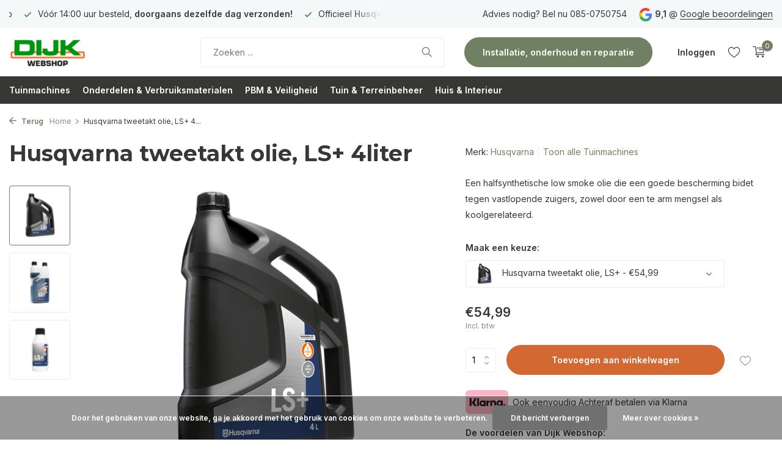

--- FILE ---
content_type: text/html;charset=utf-8
request_url: https://www.dijkwebshop.nl/husqvarna-tweetakt-olie-ls-142368090-148849981.html
body_size: 23677
content:
<!DOCTYPE html>
<html lang="nl">
  <head>
    
<script type="text/javascript">
   window.dataLayer = window.dataLayer || [];
   dataLayer.push({
            ecomm_prodid: "148849981",
      ecomm_prodid_adwords: "293641014",
      ecomm_pname: "Husqvarna tweetakt olie, LS+ 4liter Husqvarna tweetakt olie, LS+",
      ecomm_category: "Tuinmachines",
      ecomm_pagetype: "product",
       ecomm_totalvalue: 54.99
                                     
             
      });
      
</script>

<script>
// <!-- Google Tag Manager -->
(function(w,d,s,l,i){w[l]=w[l]||[];w[l].push({'gtm.start':
new Date().getTime(),event:'gtm.js'});var f=d.getElementsByTagName(s)[0],
j=d.createElement(s),dl=l!='dataLayer'?'&l='+l:'';j.async=true;j.src=
'https://www.googletagmanager.com/gtm.js?id='+i+dl;f.parentNode.insertBefore(j,f);
})(window,document,'script','dataLayer','GTM-W78BDST');
// <!-- End Google Tag Manager -->
</script>
    <meta charset="utf-8"/>
<!-- [START] 'blocks/head.rain' -->
<!--

  (c) 2008-2026 Lightspeed Netherlands B.V.
  http://www.lightspeedhq.com
  Generated: 22-01-2026 @ 17:32:22

-->
<link rel="canonical" href="https://www.dijkwebshop.nl/husqvarna-tweetakt-olie-ls-142368090-148849981.html"/>
<link rel="alternate" href="https://www.dijkwebshop.nl/index.rss" type="application/rss+xml" title="Nieuwe producten"/>
<link href="https://cdn.webshopapp.com/assets/cookielaw.css?2025-02-20" rel="stylesheet" type="text/css"/>
<meta name="robots" content="noodp,noydir"/>
<meta name="google-site-verification" content="cTyWGsejazP2l1dGcp0WC97c1inyXRjl5sINAPP0Clc"/>
<meta name="google-site-verification" content="9NALQoYzIgK4T7Xc9HCuHp17ISZ_G4p4Zq5dTV8gqvc"/>
<meta property="og:url" content="https://www.dijkwebshop.nl/husqvarna-tweetakt-olie-ls-142368090-148849981.html?source=facebook"/>
<meta property="og:site_name" content="Dijk Webshop - De specialist in park- en tuinmachines"/>
<meta property="og:title" content="Husqvarna tweetakt olie, LS+ 4liter"/>
<meta property="og:description" content="Een halfsynthetische low smoke olie die een goede bescherming bidet tegen vastlopende zuigers, zowel door een te arm mengsel als koolgerelateerd. "/>
<meta property="og:image" content="https://cdn.webshopapp.com/shops/338055/files/447930233/husqvarna-husqvarna-tweetakt-olie-ls-4liter.jpg"/>
<script>
(function(w,d,s,l,i){w[l]=w[l]||[];w[l].push({'gtm.start':
new Date().getTime(),event:'gtm.js'});var f=d.getElementsByTagName(s)[0],
j=d.createElement(s),dl=l!='dataLayer'?'&l='+l:'';j.async=true;j.src=
'https://www.googletagmanager.com/gtm.js?id='+i+dl;f.parentNode.insertBefore(j,f);
})(window,document,'script','dataLayer','GTM-W78BDST');
</script>
<script src="https://www.googletagmanager.com/gtag/js?id=AW-CONVERSION_ID"></script>
<script>
window.dataLayer = window.dataLayer || [];
        function gtag(){dataLayer.push(arguments);}
        gtag('js', new Date());

        gtag('config','AW-CONVERSION_ID');
</script>
<!--[if lt IE 9]>
<script src="https://cdn.webshopapp.com/assets/html5shiv.js?2025-02-20"></script>
<![endif]-->
<!-- [END] 'blocks/head.rain' -->
    <title>Husqvarna tweetakt olie, LS+ 4liter - Dijk Webshop - De specialist in park- en tuinmachines</title>
    <meta name="description" content="Een halfsynthetische low smoke olie die een goede bescherming bidet tegen vastlopende zuigers, zowel door een te arm mengsel als koolgerelateerd. " />
    <meta name="keywords" content="Husqvarna, Husqvarna, tweetakt, olie,, LS+, 4liter" />
    <meta http-equiv="X-UA-Compatible" content="IE=edge">
    <meta name="viewport" content="width=device-width, initial-scale=1.0, maximum-scale=5.0, user-scalable=no">
    <meta name="apple-mobile-web-app-capable" content="yes">
    <meta name="apple-mobile-web-app-status-bar-style" content="black">

    <link rel="shortcut icon" href="https://cdn.webshopapp.com/shops/338055/themes/175411/v/1591126/assets/favicon.ico?20221118111619" type="image/x-icon" />
    <link rel="preconnect" href="https://fonts.gstatic.com" />
    <link rel="dns-prefetch" href="https://fonts.gstatic.com">
    <link rel="preconnect" href="https://fonts.googleapis.com">
		<link rel="dns-prefetch" href="https://fonts.googleapis.com">
		<link rel="preconnect" href="https://ajax.googleapis.com">
		<link rel="dns-prefetch" href="https://ajax.googleapis.com">
		<link rel="preconnect" href="https://cdn.webshopapp.com/">
		<link rel="dns-prefetch" href="https://cdn.webshopapp.com/">
    
                        <link rel="preload" href="https://fonts.googleapis.com/css2?family=Inter:wght@300;400;600&family=Montserrat:wght@600;700&display=swap" as="style" />
    <link rel="preload" href="https://cdn.webshopapp.com/shops/338055/themes/175411/assets/bootstrap-min.css?20251223164949" as="style" />
    <link rel="preload" href="https://cdn.webshopapp.com/shops/338055/themes/175411/assets/owl-carousel-min.css?20251223164949" as="style" />
    <link rel="preload" href="https://cdn.jsdelivr.net/npm/@fancyapps/ui/dist/fancybox.css" as="style" />
    <link rel="preload" href="https://cdn.webshopapp.com/assets/gui-2-0.css?2025-02-20" as="style" />
    <link rel="preload" href="https://cdn.webshopapp.com/assets/gui-responsive-2-0.css?2025-02-20" as="style" />
        	<link rel="preload" href="https://cdn.webshopapp.com/shops/338055/themes/175411/assets/icomoon-light.ttf?20251223164949" as="font" crossorigin>
        <link rel="preload" href="https://cdn.webshopapp.com/shops/338055/themes/175411/assets/style.css?20251223164949" as="style" />
    <link rel="preload" href="https://cdn.webshopapp.com/shops/338055/themes/175411/assets/custom.css?20251223164949" as="style" />
    
    <script src="https://cdn.webshopapp.com/assets/jquery-1-9-1.js?2025-02-20"></script>
            <link rel="preload" href="https://cdn.webshopapp.com/shops/338055/themes/175411/assets/bootstrap-min.js?20251223164949" as="script">
    <link rel="preload" href="https://cdn.webshopapp.com/assets/gui.js?2025-02-20" as="script">
    <link rel="preload" href="https://cdn.webshopapp.com/assets/gui-responsive-2-0.js?2025-02-20" as="script">
    <link rel="preload" href="https://cdn.webshopapp.com/shops/338055/themes/175411/assets/scripts.js?20251223164949" as="script">
    <link rel="preload" href="https://cdn.webshopapp.com/shops/338055/themes/175411/assets/global.js?20251223164949" as="script">
    
    <meta property="og:title" content="Husqvarna tweetakt olie, LS+ 4liter">
<meta property="og:type" content="website"> 
<meta property="og:site_name" content="Dijk Webshop - De specialist in park- en tuinmachines">
<meta property="og:url" content="https://www.dijkwebshop.nl/">
<meta property="og:image" content="https://cdn.webshopapp.com/shops/338055/files/447930233/1000x1000x2/husqvarna-husqvarna-tweetakt-olie-ls-4liter.jpg">
<meta name="twitter:title" content="Husqvarna tweetakt olie, LS+ 4liter">
<meta name="twitter:description" content="Een halfsynthetische low smoke olie die een goede bescherming bidet tegen vastlopende zuigers, zowel door een te arm mengsel als koolgerelateerd. ">
<meta name="twitter:site" content="Dijk Webshop - De specialist in park- en tuinmachines">
<meta name="twitter:card" content="https://cdn.webshopapp.com/shops/338055/themes/175411/v/1631174/assets/logo.png?20230203143727">
<meta name="twitter:image" content="https://cdn.webshopapp.com/shops/338055/themes/175411/assets/share-image.jpg?20251223164949">
<script type="application/ld+json">
  [
        {
      "@context": "https://schema.org/",
      "@type": "BreadcrumbList",
      "itemListElement":
      [
        {
          "@type": "ListItem",
          "position": 1,
          "item": {
            "@id": "https://www.dijkwebshop.nl/",
            "name": "Home"
          }
        },
                {
          "@type": "ListItem",
          "position": 2,
          "item":	{
            "@id": "https://www.dijkwebshop.nl/husqvarna-tweetakt-olie-ls-142368090-148849981.html",
            "name": "Husqvarna tweetakt olie, LS+ 4liter"
          }
        }              ]
    },
            {
      "@context": "https://schema.org/",
      "@type": "Product", 
      "name": "Husqvarna Husqvarna tweetakt olie, LS+ 4liter",
      "url": "https://www.dijkwebshop.nl/husqvarna-tweetakt-olie-ls-142368090-148849981.html",
      "productID": "148849981",
            "brand": {
        "@type": "Brand",
        "name": "Husqvarna"
      },
            "description": "Een halfsynthetische low smoke olie die een goede bescherming bidet tegen vastlopende zuigers, zowel door een te arm mengsel als koolgerelateerd.",      "image": [
            "https://cdn.webshopapp.com/shops/338055/files/447930233/1500x1500x2/husqvarna-husqvarna-tweetakt-olie-ls-4liter.jpg",            "https://cdn.webshopapp.com/shops/338055/files/447930233/1500x1500x2/husqvarna-husqvarna-tweetakt-olie-ls-4liter.jpg",            "https://cdn.webshopapp.com/shops/338055/files/447930233/1500x1500x2/husqvarna-husqvarna-tweetakt-olie-ls-4liter.jpg"            ],
      "gtin13": "7391883692707",      "mpn": "578037102",            "offers": {
        "@type": "Offer",
        "price": "54.99",
        "url": "https://www.dijkwebshop.nl/husqvarna-tweetakt-olie-ls-142368090-148849981.html",
        "priceValidUntil": "2027-01-22",
        "priceCurrency": "EUR",
                "availability": "https://schema.org/InStock",
        "inventoryLevel": "100"
              }
          },
        {
      "@context": "https://schema.org/",
      "@type": "Organization",
      "url": "https://www.dijkwebshop.nl/",
      "name": "Dijk Webshop - De specialist in park- en tuinmachines",
      "legalName": "Dijk Webshop - De specialist in park- en tuinmachines",
      "description": "Een halfsynthetische low smoke olie die een goede bescherming bidet tegen vastlopende zuigers, zowel door een te arm mengsel als koolgerelateerd. ",
      "logo": "https://cdn.webshopapp.com/shops/338055/themes/175411/v/1631174/assets/logo.png?20230203143727",
      "image": "https://cdn.webshopapp.com/shops/338055/themes/175411/assets/share-image.jpg?20251223164949",
      "contactPoint": {
        "@type": "ContactPoint",
        "contactType": "Customer service",
        "telephone": ""
      },
      "address": {
        "@type": "PostalAddress",
        "streetAddress": "",
        "addressLocality": "",
        "postalCode": "",
        "addressCountry": "NL"
      }
      ,
      "aggregateRating": {
          "@type": "AggregateRating",
          "bestRating": "10",
          "worstRating": "1",
          "ratingValue": "9,2",
          "reviewCount": "100",
          "url":""
      }
          },
    { 
      "@context": "https://schema.org/", 
      "@type": "WebSite", 
      "url": "https://www.dijkwebshop.nl/", 
      "name": "Dijk Webshop - De specialist in park- en tuinmachines",
      "description": "Een halfsynthetische low smoke olie die een goede bescherming bidet tegen vastlopende zuigers, zowel door een te arm mengsel als koolgerelateerd. ",
      "author": [
        {
          "@type": "Organization",
          "url": "https://www.dmws.nl/",
          "name": "DMWS BV",
          "address": {
            "@type": "PostalAddress",
            "streetAddress": "Wilhelmina plein 25",
            "addressLocality": "Eindhoven",
            "addressRegion": "NB",
            "postalCode": "5611 HG",
            "addressCountry": "NL"
          }
        }
      ]
    }      ]
</script>    
    <link rel="stylesheet" href="https://fonts.googleapis.com/css2?family=Inter:wght@300;400;600&family=Montserrat:wght@600;700&display=swap" type="text/css">
    <link rel="stylesheet" href="https://cdn.webshopapp.com/shops/338055/themes/175411/assets/bootstrap-min.css?20251223164949" type="text/css">
    <link rel="stylesheet" href="https://cdn.webshopapp.com/shops/338055/themes/175411/assets/owl-carousel-min.css?20251223164949" type="text/css">
    <link rel="stylesheet" href="https://cdn.jsdelivr.net/npm/@fancyapps/ui/dist/fancybox.css" type="text/css">
    <link rel="stylesheet" href="https://cdn.webshopapp.com/assets/gui-2-0.css?2025-02-20" type="text/css">
    <link rel="stylesheet" href="https://cdn.webshopapp.com/assets/gui-responsive-2-0.css?2025-02-20" type="text/css">
    <link rel="stylesheet" href="https://cdn.webshopapp.com/shops/338055/themes/175411/assets/style.css?20251223164949" type="text/css">
    <link rel="stylesheet" href="https://cdn.webshopapp.com/shops/338055/themes/175411/assets/custom.css?20251223164949" type="text/css">
  </head>
  <body>
    <!-- Google Tag Manager (noscript) --><noscript><iframe src="https://www.googletagmanager.com/ns.html?id=GTM-W78BDST"
        height="0" width="0" style="display:none;visibility:hidden"></iframe></noscript><!-- End Google Tag Manager (noscript) --><aside id="cart" class="sidebar d-flex cart palette-bg-white"><div class="heading d-none d-sm-block"><i class="icon-x close"></i><h3>Mijn winkelwagen</h3></div><div class="heading d-sm-none palette-bg-accent-light mobile"><i class="icon-x close"></i><h3>Mijn winkelwagen</h3></div><div class="filledCart d-none"><ul class="list-cart list-inline mb-0 scrollbar"></ul><div class="totals-wrap"><p data-cart="total">Totaal (<span class="length">0</span>) producten<span class="amount">€0,00</span></p><p data-cart="shipping" class="shipping d-none">Verzendkosten<span class="positive"><b>Gratis</b></span></p><p data-cart="vat">BTW<span>€0,00</span></p><p class="free-shipping">Shop nog voor <b class="amount">€100,00</b> en je bestelling wordt <b class="positive">Gratis</b> verzonden!</p><p class="total" data-cart="grand-total"><b>Totaalbedrag</b><span class="grey">Incl. btw</span><span><b>€0,00</b></span></p></div><div class="continue d-flex align-items-center"><a href="https://www.dijkwebshop.nl/cart/" class="button solid cta">Ja, ik wil dit bestellen</a></div><div class="link">Betalen zoals u wilt, vooraf, achteraf of in termijnen</div></div><p class="emptyCart align-items-center">U heeft geen artikelen in uw winkelwagen...</p><div class="bottom d-none d-sm-block"><div class="payments d-flex justify-content-center flex-wrap dmws-payments"><div class="d-flex align-items-center justify-content-center"><img class="lazy" src="https://cdn.webshopapp.com/shops/338055/themes/175411/assets/lazy-preload.jpg?20251223164949" data-src="https://cdn.webshopapp.com/assets/icon-payment-ideal.png?2025-02-20" alt="iDEAL" height="16" width="37" /></div><div class="d-flex align-items-center justify-content-center"><img class="lazy" src="https://cdn.webshopapp.com/shops/338055/themes/175411/assets/lazy-preload.jpg?20251223164949" data-src="https://cdn.webshopapp.com/assets/icon-payment-klarnapaylater.png?2025-02-20" alt="Klarna." height="16" width="37" /></div><div class="d-flex align-items-center justify-content-center"><img class="lazy" src="https://cdn.webshopapp.com/shops/338055/themes/175411/assets/lazy-preload.jpg?20251223164949" data-src="https://cdn.webshopapp.com/assets/icon-payment-mistercash.png?2025-02-20" alt="Bancontact" height="16" width="37" /></div><div class="d-flex align-items-center justify-content-center"><img class="lazy" src="https://cdn.webshopapp.com/shops/338055/themes/175411/assets/lazy-preload.jpg?20251223164949" data-src="https://cdn.webshopapp.com/assets/icon-payment-mastercard.png?2025-02-20" alt="MasterCard" height="16" width="37" /></div><div class="d-flex align-items-center justify-content-center"><img class="lazy" src="https://cdn.webshopapp.com/shops/338055/themes/175411/assets/lazy-preload.jpg?20251223164949" data-src="https://cdn.webshopapp.com/assets/icon-payment-visa.png?2025-02-20" alt="Visa" height="16" width="37" /></div><div class="d-flex align-items-center justify-content-center"><img class="lazy" src="https://cdn.webshopapp.com/shops/338055/themes/175411/assets/lazy-preload.jpg?20251223164949" data-src="https://cdn.webshopapp.com/assets/icon-payment-americanexpress.png?2025-02-20" alt="American Express" height="16" width="37" /></div><div class="d-flex align-items-center justify-content-center"><img class="lazy" src="https://cdn.webshopapp.com/shops/338055/themes/175411/assets/lazy-preload.jpg?20251223164949" data-src="https://cdn.webshopapp.com/assets/icon-payment-maestro.png?2025-02-20" alt="Maestro" height="16" width="37" /></div><div class="d-flex align-items-center justify-content-center"><img class="lazy" src="https://cdn.webshopapp.com/shops/338055/themes/175411/assets/lazy-preload.jpg?20251223164949" data-src="https://cdn.webshopapp.com/assets/icon-payment-banktransfer.png?2025-02-20" alt="Bank transfer" height="16" width="37" /></div><div class="d-flex align-items-center justify-content-center"><img class="lazy" src="https://cdn.webshopapp.com/shops/338055/themes/175411/assets/lazy-preload.jpg?20251223164949" data-src="https://cdn.webshopapp.com/assets/icon-payment-paypal.png?2025-02-20" alt="PayPal" height="16" width="37" /></div></div></div></aside><aside id="sidereview" class="sidebar d-flex palette-bg-white"><div class="heading d-none d-sm-block"><i class="icon-x close"></i><h3>Schrijf je eigen review voor Husqvarna tweetakt olie, LS+ 4liter</h3></div><div class="heading d-sm-none palette-bg-black"><i class="icon-x close"></i><h3>Schrijf je eigen review voor Husqvarna tweetakt olie, LS+ 4liter</h3></div><form action="https://www.dijkwebshop.nl/account/reviewPost/148849981/" method="post" id="form-review"><input type="hidden" name="key" value="221125fd652de7fcbcdf47809239690b"><label for="review-form-score">Hoeveel sterren geef je dit product?</label><div class="d-flex align-items-center stars-wrap"><div class="d-flex align-items-center stars"><i class="icon-star active" data-stars="1"></i><i class="icon-star active" data-stars="2"></i><i class="icon-star active" data-stars="3"></i><i class="icon-star active" data-stars="4"></i><i class="icon-star active" data-stars="5"></i></div><span data-message="1" style="display: none;">Maar 1 ster?</span><span data-message="2" style="display: none;">Mwah maar 2 sterren?</span><span data-message="3" style="display: none;">Niet slecht</span><span data-message="4" style="display: none;">Heel goed, 4 sterren</span><span data-message="5">Fantastisch, je geeft dit product 5 sterren</span></div><select id="review-form-score" name="score"><option value="1">1 Ster</option><option value="2">2 Ster(ren)</option><option value="3">3 Ster(ren)</option><option value="4">4 Ster(ren)</option><option value="5" selected="selected">5 Ster(ren)</option></select><div><label for="review-form-name">Naam *</label><input id="review-form-name" type="text" name="name" value="" required placeholder="Naam"></div><div><label for="review-form-review">Bericht *</label><textarea id="review-form-review" class="" name="review" required placeholder="Beoordelen"></textarea></div><button type="submit" class="button">Verstuur</button></form></aside><header id="variant-1" class="d-none d-md-block"><div class="topbar palette-bg-light"><div class="container"><div class="row align-items-center justify-content-between"><div class="col-6 col-lg-5 col-xl-6"><div class="usp" data-total="3"><div class="list"><div class="item"><i class="icon-check"></i><strong>Gratis verzending</strong> vanaf 100 euro</div><div class="item"><i class="icon-check"></i> Vóór 14:00 uur besteld, <strong>doorgaans dezelfde dag verzonden!</strong></div><div class="item"><i class="icon-check"></i> Officieel <strong>Husqvarna Premium Dealer</strong> in Nederland</div></div></div></div><div class="col-6 col-lg-7 col-xl-6 d-flex justify-content-end right"><div><a href="/service">Advies nodig? Bel nu 085-0750754</a></div><div class="review-widget"><img class="lazy" src="https://cdn.webshopapp.com/shops/338055/themes/175411/assets/lazy-preload.jpg?20251223164949" data-src="https://cdn.webshopapp.com/shops/338055/themes/175411/assets/review-widget.png?20251217100159" alt="Review Logo" height="22" width="22" /><b>9,1</b><span class="d-none d-lg-inline"> @ <a href="https://www.google.com/search?q=dijkwebshops&amp;oq=dijkwebshops&amp;aqs=chrome..69i57.2026j0j1&amp;sourceid=chrome&amp;ie=UTF-8#lrd=0x47c84f26759c2a77:0xf0a752aa8057903c,1,,,," target="_blank">Google beoordelingen</a></span></div></div></div></div></div><div class="overlay palette-bg-dark"></div><div class="mainbar palette-bg-white"><div class="container"><div class="row align-items-center justify-content-between"><div class="col-12 d-flex align-items-center justify-content-between"><a href="https://www.dijkwebshop.nl/" title="Husqvarna dealer Friesland - Bezoek onze showroom" class="logo nf"><img src="https://cdn.webshopapp.com/shops/338055/themes/175411/v/1631174/assets/logo.png?20230203143727" alt="Husqvarna dealer Friesland - Bezoek onze showroom" width="250" height="55" /></a><ul class="d-none d-md-block list-inline mb-0 navigation"></ul><form action="https://www.dijkwebshop.nl/search/" method="get" role="search" class="formSearch search-form default"><input type="text" name="q" autocomplete="off" value="" aria-label="Zoeken" placeholder="Zoeken ..." /><i class="icon-x"></i><button type="submit" class="search-btn" title="Zoeken"><i class="icon-search"></i></button><div class="search-results palette-bg-light"><div class="heading">Zoekresultaten voor '<span></span>'</div><ul class="list-inline list-results"></ul><ul class="list-inline list-products"></ul><a href="#" class="all">Bekijk alle resultaten</a><div class="suggestions">
          Meest gezocht voor:                                    <a href="https://www.dijkwebshop.nl/husqvarna-automower-305.html">husqvarna automower 305</a><a href="https://www.dijkwebshop.nl/husqvarna-automower-310.html">husqvarna automower 310</a></div></div></form><a href="/service/installieonderhoudenreparatie/" class="button">Installatie, onderhoud en reparatie</a><div class="wrap-cart d-flex align-items-center"><div class="drop-down with-overlay account login"><div class="current"><a href="https://www.dijkwebshop.nl/account/login/" aria-label="Mijn account" class="nf"><span class="d-lg-none"><i class="icon-account"></i></span><span class="d-none d-lg-block">Inloggen</span></a></div><div class="drop shadow d-none d-md-block"><ul class="list-inline mb-0"><li><i class="icon-check"></i> Veilig en snel achteraf betalen</li><li><i class="icon-check"></i> Bekijk je bestelgeschiedenis</li><li><i class="icon-check"></i> Beheer jouw verlanglijstje</li></ul><div class="d-flex align-items-center justify-content-between"><a href="https://www.dijkwebshop.nl/account/login/" class="button">Inloggen</a><span>Nieuw? <a href="https://www.dijkwebshop.nl/account/register/">Account aanmaken</a></span></div></div></div><div class="drop-down with-overlay account wishlist"><div class="current"><a href="https://www.dijkwebshop.nl/account/login/" aria-label="Verlanglijst" class="nf"><span class="fs0">Verlanglijst</span><i class="icon-wishlist"></i></a></div><div class="drop shadow d-none d-md-block"><h4>Geen producten op verlanglijst...</h4><p>Log in en voeg producten toe door op het <i class="icon-wishlist"></i> icoon te klikken.</p><div class="d-flex align-items-center justify-content-between"><a href="https://www.dijkwebshop.nl/account/login/" class="button">Inloggen</a><span>Nieuw? <a href="https://www.dijkwebshop.nl/account/register/">Account aanmaken</a></span></div></div></div><a href="https://www.dijkwebshop.nl/cart/" class="pos-r cart nf"><i class="icon-cart"></i><span class="count">0</span></a></div></div></div></div></div><div class="menubar palette-bg-black"><div class="container"><div class="row"><div class="col-12"><div class="menu d-none d-md-flex align-items-center default default standard "><ul class="list-inline mb-0"><li class="list-inline-item has-sub"><a href="https://www.dijkwebshop.nl/tuinmachines/">Tuinmachines</a><ul class="sub palette-bg-light"><li class="has-children"><a href="https://www.dijkwebshop.nl/tuinmachines/robotmaaier/">Robotmaaier<i class="icon-chevron-down"></i></a><ul class="subsub palette-bg-light"><li><a href="https://www.dijkwebshop.nl/tuinmachines/robotmaaier/robotmaaier/">Robotmaaier </a></li><li><a href="https://www.dijkwebshop.nl/tuinmachines/robotmaaier/robotmaaier-nera/">Robotmaaier Nera </a></li><li><a href="https://www.dijkwebshop.nl/tuinmachines/robotmaaier/robotmaaier-pro-segment/">Robotmaaier Pro segment </a></li><li><a href="https://www.dijkwebshop.nl/tuinmachines/robotmaaier/robotmaaier-vierwiel-aangedreven-awd/">Robotmaaier  vierwiel aangedreven (AWD) </a></li><li><a href="https://www.dijkwebshop.nl/tuinmachines/robotmaaier/ceora/">Ceora </a></li><li><a href="https://www.dijkwebshop.nl/tuinmachines/robotmaaier/epos-accessoires/">Epos accessoires </a></li><li><a href="https://www.dijkwebshop.nl/tuinmachines/robotmaaier/robotmaaier-accessoires/">Robotmaaier accessoires </a></li></ul></li><li class="has-children"><a href="https://www.dijkwebshop.nl/tuinmachines/grasmaaier/">Grasmaaier <i class="icon-chevron-down"></i></a><ul class="subsub palette-bg-light"><li><a href="https://www.dijkwebshop.nl/tuinmachines/grasmaaier/gazonmaaier/">Husqvarna Gazonmaaier </a></li><li><a href="https://www.dijkwebshop.nl/tuinmachines/grasmaaier/toro-gazonmaaier/">Toro Gazonmaaier</a></li><li><a href="https://www.dijkwebshop.nl/tuinmachines/grasmaaier/husqvarna-hakselaar/">Husqvarna Hakselaar </a></li><li><a href="https://www.dijkwebshop.nl/tuinmachines/grasmaaier/husqvarna-handmaaier/">Husqvarna Handmaaier </a></li><li><a href="https://www.dijkwebshop.nl/tuinmachines/grasmaaier/husqvarna-verticuteermachine/">Husqvarna Verticuteermachine </a></li></ul></li><li class="has-children"><a href="https://www.dijkwebshop.nl/tuinmachines/zitmaaier/">Zitmaaier <i class="icon-chevron-down"></i></a><ul class="subsub palette-bg-light"><li><a href="https://www.dijkwebshop.nl/tuinmachines/zitmaaier/husqvarna-zitmaaier/">Husqvarna  Zitmaaier </a></li><li><a href="https://www.dijkwebshop.nl/tuinmachines/zitmaaier/husqvarna-zitmaaier-awd/">Husqvarna Zitmaaier AWD </a></li><li><a href="https://www.dijkwebshop.nl/tuinmachines/zitmaaier/husqvarna-zitmaaier-met-opvang/">Husqvarna Zitmaaier met opvang </a></li><li><a href="https://www.dijkwebshop.nl/tuinmachines/zitmaaier/husqvarna-zitmaaier-r400-serie/">Husqvarna Zitmaaier R400 serie </a></li><li><a href="https://www.dijkwebshop.nl/tuinmachines/zitmaaier/husqvarna-zitmaaier-p500-serie/">Husqvarna Zitmaaier P500 serie </a></li><li><a href="https://www.dijkwebshop.nl/tuinmachines/zitmaaier/husqvarna-maaidekken-zitmaaier/">Husqvarna Maaidekken zitmaaier </a></li><li><a href="https://www.dijkwebshop.nl/tuinmachines/zitmaaier/husqvarna-maaidekken-r400-serie/">Husqvarna Maaidekken R400 serie </a></li><li><a href="https://www.dijkwebshop.nl/tuinmachines/zitmaaier/husqvarna-maaidekken-professionele-zitmaaiers/">Husqvarna Maaidekken professionele zitmaaiers </a></li><li><a href="https://www.dijkwebshop.nl/tuinmachines/zitmaaier/husqvarna-zitmaaier-accessoires/">Husqvarna Zitmaaier accessoires</a></li></ul></li><li class="has-children"><a href="https://www.dijkwebshop.nl/tuinmachines/zero-turn-maaier/">Zero turn maaier<i class="icon-chevron-down"></i></a><ul class="subsub palette-bg-light"><li><a href="https://www.dijkwebshop.nl/tuinmachines/zero-turn-maaier/husqvarna-zero-turn-maaier/">Husqvarna Zero turn maaier </a></li><li><a href="https://www.dijkwebshop.nl/tuinmachines/zero-turn-maaier/toro-zero-turn-maaier/">Toro Zero turn maaier </a></li></ul></li><li class="has-children"><a href="https://www.dijkwebshop.nl/tuinmachines/tuintrekker/">Tuintrekker <i class="icon-chevron-down"></i></a><ul class="subsub palette-bg-light"><li><a href="https://www.dijkwebshop.nl/tuinmachines/tuintrekker/husqvarna-tuintrekker-met-zij-uitworp/">Husqvarna Tuintrekker met zij -uitworp </a></li><li><a href="https://www.dijkwebshop.nl/tuinmachines/tuintrekker/husqvarna-tuintrekker-accu/">Husqvarna Tuintrekker Accu </a></li><li><a href="https://www.dijkwebshop.nl/tuinmachines/tuintrekker/husqvarna-tuintrekker-met-grasopvang/">Husqvarna Tuintrekker met grasopvang </a></li><li><a href="https://www.dijkwebshop.nl/tuinmachines/tuintrekker/husqvarna-tuintrekker-accessoires/">Husqvarna Tuintrekker accessoires </a></li></ul></li><li class="has-children"><a href="https://www.dijkwebshop.nl/tuinmachines/kettingzagen/">Kettingzagen<i class="icon-chevron-down"></i></a><ul class="subsub palette-bg-light"><li><a href="https://www.dijkwebshop.nl/tuinmachines/kettingzagen/husqvarna-elektrische-kettingzagen/">Husqvarna Elektrische kettingzagen </a></li><li><a href="https://www.dijkwebshop.nl/tuinmachines/kettingzagen/husqvarna-motorkettingzagen/">Husqvarna Motorkettingzagen </a></li><li><a href="https://www.dijkwebshop.nl/tuinmachines/kettingzagen/husqvarna-professionele-motorkettingzagen/">Husqvarna Professionele motorkettingzagen </a></li><li><a href="https://www.dijkwebshop.nl/tuinmachines/kettingzagen/husqvarna-super-professionele-motorkettingzagen/">Husqvarna Super Professionele motorkettingzagen</a></li><li><a href="https://www.dijkwebshop.nl/tuinmachines/kettingzagen/husqvarna-stoksnoeizagen/">Husqvarna Stoksnoeizagen </a></li><li><a href="https://www.dijkwebshop.nl/tuinmachines/kettingzagen/husqvarna-zaagblad/">Husqvarna Zaagblad </a></li><li><a href="https://www.dijkwebshop.nl/tuinmachines/kettingzagen/husqvarna-kettingen/">Husqvarna Kettingen</a></li><li><a href="https://www.dijkwebshop.nl/tuinmachines/kettingzagen/kettingzaag-accessoires/">Kettingzaag Accessoires </a></li></ul></li><li class=""><a href="https://www.dijkwebshop.nl/tuinmachines/bladblazers/">Bladblazers</a></li><li class=""><a href="https://www.dijkwebshop.nl/tuinmachines/heggenscharen/">Heggenscharen</a></li><li class="has-children"><a href="https://www.dijkwebshop.nl/tuinmachines/grondfrezen/"> Grondfrezen<i class="icon-chevron-down"></i></a><ul class="subsub palette-bg-light"><li><a href="https://www.dijkwebshop.nl/tuinmachines/grondfrezen/husqvarna-grondfrezen/">Husqvarna Grondfrezen</a></li><li><a href="https://www.dijkwebshop.nl/tuinmachines/grondfrezen/grondfrezen-accessoires/">Grondfrezen accessoires </a></li></ul></li><li class=""><a href="https://www.dijkwebshop.nl/tuinmachines/hogedrukreinigers/">Hogedrukreinigers</a></li><li class=""><a href="https://www.dijkwebshop.nl/tuinmachines/bosmaaiers/">Bosmaaiers </a></li><li class=""><a href="https://www.dijkwebshop.nl/tuinmachines/graskantrimmer/"> Graskantrimmer </a></li><li class=""><a href="https://www.dijkwebshop.nl/tuinmachines/stofzuigers/">Stofzuigers</a></li><li class=""><a href="https://www.dijkwebshop.nl/tuinmachines/aspire-lijn/">Aspire lijn </a></li><li class="has-children"><a href="https://www.dijkwebshop.nl/tuinmachines/accus-en-laders/">Accu&#039;s en laders<i class="icon-chevron-down"></i></a><ul class="subsub palette-bg-light"><li><a href="https://www.dijkwebshop.nl/tuinmachines/accus-en-laders/accus/">Accu&#039;s</a></li><li><a href="https://www.dijkwebshop.nl/tuinmachines/accus-en-laders/laders/">Laders</a></li><li><a href="https://www.dijkwebshop.nl/tuinmachines/accus-en-laders/accu-en-laders-accessoires/">Accu en laders accessoires </a></li></ul></li><li class=""><a href="https://www.dijkwebshop.nl/tuinmachines/olie-smeermiddelen-en-onderhoud/">Olie, smeermiddelen en onderhoud</a></li></ul></li><li class="list-inline-item has-sub"><a href="https://www.dijkwebshop.nl/onderdelen-verbruiksmaterialen/">Onderdelen &amp; Verbruiksmaterialen</a><ul class="sub palette-bg-light"><li class="has-children"><a href="https://www.dijkwebshop.nl/onderdelen-verbruiksmaterialen/husqvarna-robotmaaier/">Husqvarna Robotmaaier <i class="icon-chevron-down"></i></a><ul class="subsub palette-bg-light"><li class="has-children"><a href="https://www.dijkwebshop.nl/onderdelen-verbruiksmaterialen/husqvarna-robotmaaier/husqvarna-serie-100/">Husqvarna Serie 100<i class="icon-chevron-down"></i></a><ul class="subsubsub palette-bg-light"><li><a href="https://www.dijkwebshop.nl/onderdelen-verbruiksmaterialen/husqvarna-robotmaaier/husqvarna-serie-100/husqvarna-automower-105/">Husqvarna Automower 105 </a></li><li><a href="https://www.dijkwebshop.nl/onderdelen-verbruiksmaterialen/husqvarna-robotmaaier/husqvarna-serie-100/husqvarna-automower-aspire-r4/">Husqvarna Automower Aspire R4 </a></li></ul></li><li class="has-children"><a href="https://www.dijkwebshop.nl/onderdelen-verbruiksmaterialen/husqvarna-robotmaaier/husqvarna-serie-200/">Husqvarna Serie 200 <i class="icon-chevron-down"></i></a><ul class="subsubsub palette-bg-light"><li><a href="https://www.dijkwebshop.nl/onderdelen-verbruiksmaterialen/husqvarna-robotmaaier/husqvarna-serie-200/husqvarna-automower-210/">Husqvarna Automower 210 </a></li><li><a href="https://www.dijkwebshop.nl/onderdelen-verbruiksmaterialen/husqvarna-robotmaaier/husqvarna-serie-200/husqvarna-automower-220-ac/">Husqvarna Automower 220 AC </a></li><li><a href="https://www.dijkwebshop.nl/onderdelen-verbruiksmaterialen/husqvarna-robotmaaier/husqvarna-serie-200/husqvarna-automower-230-acx/">Husqvarna Automower 230 ACX</a></li><li><a href="https://www.dijkwebshop.nl/onderdelen-verbruiksmaterialen/husqvarna-robotmaaier/husqvarna-serie-200/husqvarna-automower-260-acx/">Husqvarna Automower 260 ACX</a></li><li><a href="https://www.dijkwebshop.nl/onderdelen-verbruiksmaterialen/husqvarna-robotmaaier/husqvarna-serie-200/husqvarna-automower-265-acx/">Husqvarna Automower 265 ACX</a></li></ul></li><li class="has-children"><a href="https://www.dijkwebshop.nl/onderdelen-verbruiksmaterialen/husqvarna-robotmaaier/husqvarna-serie-300/">Husqvarna Serie 300 <i class="icon-chevron-down"></i></a><ul class="subsubsub palette-bg-light"><li><a href="https://www.dijkwebshop.nl/onderdelen-verbruiksmaterialen/husqvarna-robotmaaier/husqvarna-serie-300/husqvarna-automower-305-2011-2015/">Husqvarna Automower 305 2011-2015</a></li><li><a href="https://www.dijkwebshop.nl/onderdelen-verbruiksmaterialen/husqvarna-robotmaaier/husqvarna-serie-300/husqvarna-automower-305/">Husqvarna Automower 305 </a></li><li><a href="https://www.dijkwebshop.nl/onderdelen-verbruiksmaterialen/husqvarna-robotmaaier/husqvarna-serie-300/husqvarna-automower-305-current/">Husqvarna Automower 305 Current </a></li><li><a href="https://www.dijkwebshop.nl/onderdelen-verbruiksmaterialen/husqvarna-robotmaaier/husqvarna-serie-300/husqvarna-automower-308/">Husqvarna Automower 308 </a></li><li><a href="https://www.dijkwebshop.nl/onderdelen-verbruiksmaterialen/husqvarna-robotmaaier/husqvarna-serie-300/husqvarna-automower-310/">Husqvarna Automower 310 </a></li><li><a href="https://www.dijkwebshop.nl/onderdelen-verbruiksmaterialen/husqvarna-robotmaaier/husqvarna-serie-300/husqvarna-automower-310-mark-ii/">Husqvarna Automower 310 Mark II </a></li><li><a href="https://www.dijkwebshop.nl/onderdelen-verbruiksmaterialen/husqvarna-robotmaaier/husqvarna-serie-300/husqvarna-automower-310e-nera/">Husqvarna Automower 310E Nera </a></li><li><a href="https://www.dijkwebshop.nl/onderdelen-verbruiksmaterialen/husqvarna-robotmaaier/husqvarna-serie-300/husqvarna-automower-315/">Husqvarna Automower 315 </a></li><li><a href="https://www.dijkwebshop.nl/onderdelen-verbruiksmaterialen/husqvarna-robotmaaier/husqvarna-serie-300/husqvarna-automower-315-mark-ii/">Husqvarna Automower 315 Mark II </a></li><li><a href="https://www.dijkwebshop.nl/onderdelen-verbruiksmaterialen/husqvarna-robotmaaier/husqvarna-serie-300/husqvarna-automower-315x/">Husqvarna Automower 315X</a></li><li><a href="https://www.dijkwebshop.nl/onderdelen-verbruiksmaterialen/husqvarna-robotmaaier/husqvarna-serie-300/husqvarna-automower-320/">Husqvarna Automower 320 </a></li><li><a href="https://www.dijkwebshop.nl/onderdelen-verbruiksmaterialen/husqvarna-robotmaaier/husqvarna-serie-300/husqvarna-automower-320-nera/">Husqvarna Automower 320 Nera </a></li><li><a href="https://www.dijkwebshop.nl/onderdelen-verbruiksmaterialen/husqvarna-robotmaaier/husqvarna-serie-300/husqvarna-automower-330x/">Husqvarna Automower 330X </a></li><li><a href="https://www.dijkwebshop.nl/onderdelen-verbruiksmaterialen/husqvarna-robotmaaier/husqvarna-serie-300/husqvarna-automower-limited-edition/">Husqvarna Automower Limited Edition </a></li></ul></li><li class="has-children"><a href="https://www.dijkwebshop.nl/onderdelen-verbruiksmaterialen/husqvarna-robotmaaier/husqvarna-serie-400/">Husqvarna Serie 400 <i class="icon-chevron-down"></i></a><ul class="subsubsub palette-bg-light"><li><a href="https://www.dijkwebshop.nl/onderdelen-verbruiksmaterialen/husqvarna-robotmaaier/husqvarna-serie-400/husqvarna-automower-405x/">Husqvarna Automower 405X</a></li><li><a href="https://www.dijkwebshop.nl/onderdelen-verbruiksmaterialen/husqvarna-robotmaaier/husqvarna-serie-400/husqvarna-automower-410xe-nera/">Husqvarna Automower 410XE Nera </a></li><li><a href="https://www.dijkwebshop.nl/onderdelen-verbruiksmaterialen/husqvarna-robotmaaier/husqvarna-serie-400/husqvarna-automower-415x/">Husqvarna Automower 415X</a></li><li><a href="https://www.dijkwebshop.nl/onderdelen-verbruiksmaterialen/husqvarna-robotmaaier/husqvarna-serie-400/husqvarna-automower-420/">Husqvarna Automower 420</a></li><li><a href="https://www.dijkwebshop.nl/onderdelen-verbruiksmaterialen/husqvarna-robotmaaier/husqvarna-serie-400/husqvarna-automower-430x/">Husqvarna Automower 430X</a></li><li><a href="https://www.dijkwebshop.nl/onderdelen-verbruiksmaterialen/husqvarna-robotmaaier/husqvarna-serie-400/husqvarna-automower-430x-nera/">Husqvarna Automower 430X Nera </a></li><li><a href="https://www.dijkwebshop.nl/onderdelen-verbruiksmaterialen/husqvarna-robotmaaier/husqvarna-serie-400/husqvarna-automower-435x-awd/">Husqvarna Automower 435X AWD </a></li><li><a href="https://www.dijkwebshop.nl/onderdelen-verbruiksmaterialen/husqvarna-robotmaaier/husqvarna-serie-400/husqvarna-automower-440/">Husqvarna Automower 440</a></li><li><a href="https://www.dijkwebshop.nl/onderdelen-verbruiksmaterialen/husqvarna-robotmaaier/husqvarna-serie-400/husqvarna-automower-450x/">Husqvarna Automower 450X</a></li><li><a href="https://www.dijkwebshop.nl/onderdelen-verbruiksmaterialen/husqvarna-robotmaaier/husqvarna-serie-400/husqvarna-automower-450x-epos/">Husqvarna Automower 450X Epos </a></li><li><a href="https://www.dijkwebshop.nl/onderdelen-verbruiksmaterialen/husqvarna-robotmaaier/husqvarna-serie-400/husqvarna-automower-450x-nera/">Husqvarna Automower 450X Nera </a></li></ul></li><li class="has-children"><a href="https://www.dijkwebshop.nl/onderdelen-verbruiksmaterialen/husqvarna-robotmaaier/husqvarna-serie-500-ceora/">Husqvarna Serie 500/ Ceora <i class="icon-chevron-down"></i></a><ul class="subsubsub palette-bg-light"><li><a href="https://www.dijkwebshop.nl/onderdelen-verbruiksmaterialen/husqvarna-robotmaaier/husqvarna-serie-500-ceora/husqvarna-automower-520/">Husqvarna Automower 520</a></li><li><a href="https://www.dijkwebshop.nl/onderdelen-verbruiksmaterialen/husqvarna-robotmaaier/husqvarna-serie-500-ceora/husqvarna-automower-520-epos/">Husqvarna Automower 520 Epos </a></li><li><a href="https://www.dijkwebshop.nl/onderdelen-verbruiksmaterialen/husqvarna-robotmaaier/husqvarna-serie-500-ceora/husqvarna-automower-535-awd/">Husqvarna Automower 535 AWD </a></li><li><a href="https://www.dijkwebshop.nl/onderdelen-verbruiksmaterialen/husqvarna-robotmaaier/husqvarna-serie-500-ceora/husqvarna-automower-550/">Husqvarna Automower 550</a></li><li><a href="https://www.dijkwebshop.nl/onderdelen-verbruiksmaterialen/husqvarna-robotmaaier/husqvarna-serie-500-ceora/husqvarna-automower-550-epos/">Husqvarna Automower 550 Epos </a></li><li><a href="https://www.dijkwebshop.nl/onderdelen-verbruiksmaterialen/husqvarna-robotmaaier/husqvarna-serie-500-ceora/husqvarna-ceora-544-epos/">Husqvarna Ceora 544 Epos </a></li><li><a href="https://www.dijkwebshop.nl/onderdelen-verbruiksmaterialen/husqvarna-robotmaaier/husqvarna-serie-500-ceora/husqvarna-ceora-546-epos/">Husqvarna Ceora 546 Epos </a></li><li><a href="https://www.dijkwebshop.nl/onderdelen-verbruiksmaterialen/husqvarna-robotmaaier/husqvarna-serie-500-ceora/husqvarna-automower-560-epos/">Husqvarna Automower 560 Epos </a></li><li><a href="https://www.dijkwebshop.nl/onderdelen-verbruiksmaterialen/husqvarna-robotmaaier/husqvarna-serie-500-ceora/husqvarna-automower-580-epos/">Husqvarna Automower 580 Epos </a></li><li><a href="https://www.dijkwebshop.nl/onderdelen-verbruiksmaterialen/husqvarna-robotmaaier/husqvarna-serie-500-ceora/husqvarna-automower-580l-epos/">Husqvarna Automower 580L Epos </a></li></ul></li></ul></li><li class="has-children"><a href="https://www.dijkwebshop.nl/onderdelen-verbruiksmaterialen/husqvarna-kettingzaag/">Husqvarna Kettingzaag<i class="icon-chevron-down"></i></a><ul class="subsub palette-bg-light"><li class="has-children"><a href="https://www.dijkwebshop.nl/onderdelen-verbruiksmaterialen/husqvarna-kettingzaag/benzine-serie-100/">Benzine  serie 100 <i class="icon-chevron-down"></i></a><ul class="subsubsub palette-bg-light"><li><a href="https://www.dijkwebshop.nl/onderdelen-verbruiksmaterialen/husqvarna-kettingzaag/benzine-serie-100/husqvarna-kettingzaag-120-current/">Husqvarna kettingzaag 120 Current </a></li><li><a href="https://www.dijkwebshop.nl/onderdelen-verbruiksmaterialen/husqvarna-kettingzaag/benzine-serie-100/husqvarna-kettingzaag-120-mii-current/">Husqvarna Kettingzaag 120 MII Current </a></li><li><a href="https://www.dijkwebshop.nl/onderdelen-verbruiksmaterialen/husqvarna-kettingzaag/benzine-serie-100/husqvarna-kettingzaag-120-miii/">Husqvarna Kettingzaag 120 MIII</a></li><li><a href="https://www.dijkwebshop.nl/onderdelen-verbruiksmaterialen/husqvarna-kettingzaag/benzine-serie-100/husqvarna-kettingzaag-120e-mii/">Husqvarna Kettingzaag 120e Mii</a></li><li><a href="https://www.dijkwebshop.nl/onderdelen-verbruiksmaterialen/husqvarna-kettingzaag/benzine-serie-100/husqvarna-kettingzaag-125/">Husqvarna Kettingzaag 125 </a></li><li><a href="https://www.dijkwebshop.nl/onderdelen-verbruiksmaterialen/husqvarna-kettingzaag/benzine-serie-100/husqvarna-kettingzaag-130-current/">Husqvarna Kettingzaag 130 Current</a></li><li><a href="https://www.dijkwebshop.nl/onderdelen-verbruiksmaterialen/husqvarna-kettingzaag/benzine-serie-100/husqvarna-kettingzaag-135-current/">Husqvarna Kettingzaag 135 Current </a></li><li><a href="https://www.dijkwebshop.nl/onderdelen-verbruiksmaterialen/husqvarna-kettingzaag/benzine-serie-100/husqvarna-kettingzaag-135e/">Husqvarna Kettingzaag 135E</a></li><li><a href="https://www.dijkwebshop.nl/onderdelen-verbruiksmaterialen/husqvarna-kettingzaag/benzine-serie-100/husqvarna-kettingzaag-135m-ii-current/">Husqvarna Kettingzaag 135M II Current</a></li><li><a href="https://www.dijkwebshop.nl/onderdelen-verbruiksmaterialen/husqvarna-kettingzaag/benzine-serie-100/husqvarna-kettingzaag-140-current/">Husqvarna Kettingzaag 140 Current </a></li><li><a href="https://www.dijkwebshop.nl/onderdelen-verbruiksmaterialen/husqvarna-kettingzaag/benzine-serie-100/husqvarna-kettingzaag-140-e-series/">Husqvarna Kettingzaag 140 e-series </a></li></ul></li><li class="has-children"><a href="https://www.dijkwebshop.nl/onderdelen-verbruiksmaterialen/husqvarna-kettingzaag/benzine-serie-200/">Benzine serie 200 <i class="icon-chevron-down"></i></a><ul class="subsubsub palette-bg-light"><li><a href="https://www.dijkwebshop.nl/onderdelen-verbruiksmaterialen/husqvarna-kettingzaag/benzine-serie-200/husqvarna-kettingzaag-230/">Husqvarna Kettingzaag 230 </a></li><li><a href="https://www.dijkwebshop.nl/onderdelen-verbruiksmaterialen/husqvarna-kettingzaag/benzine-serie-200/husqvarna-kettingzaag-235/">Husqvarna Kettingzaag 235 </a></li><li><a href="https://www.dijkwebshop.nl/onderdelen-verbruiksmaterialen/husqvarna-kettingzaag/benzine-serie-200/husqvarna-kettingzaag-236/">Husqvarna Kettingzaag 236 </a></li><li><a href="https://www.dijkwebshop.nl/onderdelen-verbruiksmaterialen/husqvarna-kettingzaag/benzine-serie-200/husqvarna-kettingzaag-236e-series/">Husqvarna Kettingzaag 236e series </a></li><li><a href="https://www.dijkwebshop.nl/onderdelen-verbruiksmaterialen/husqvarna-kettingzaag/benzine-serie-200/husqvarna-kettingzaag-240/">Husqvarna Kettingzaag 240</a></li><li><a href="https://www.dijkwebshop.nl/onderdelen-verbruiksmaterialen/husqvarna-kettingzaag/benzine-serie-200/husqvarna-kettingzaag-240e-series/">Husqvarna Kettingzaag 240e - series </a></li></ul></li><li class="has-children"><a href="https://www.dijkwebshop.nl/onderdelen-verbruiksmaterialen/husqvarna-kettingzaag/benzine-serie-300/">Benzine serie 300 <i class="icon-chevron-down"></i></a><ul class="subsubsub palette-bg-light"><li><a href="https://www.dijkwebshop.nl/onderdelen-verbruiksmaterialen/husqvarna-kettingzaag/benzine-serie-300/husqvarna-kettingzaag-3120xp/">Husqvarna Kettingzaag 3120XP </a></li><li><a href="https://www.dijkwebshop.nl/onderdelen-verbruiksmaterialen/husqvarna-kettingzaag/benzine-serie-300/husqvarna-kettingzaag-334t/">Husqvarna Kettingzaag 334T</a></li><li><a href="https://www.dijkwebshop.nl/onderdelen-verbruiksmaterialen/husqvarna-kettingzaag/benzine-serie-300/husqvarna-kettingzaag-338-xpt/">Husqvarna Kettingzaag 338 XPT</a></li><li><a href="https://www.dijkwebshop.nl/onderdelen-verbruiksmaterialen/husqvarna-kettingzaag/benzine-serie-300/husqvarna-kettingzaag-340-e-series/">Husqvarna Kettingzaag 340 e series </a></li><li><a href="https://www.dijkwebshop.nl/onderdelen-verbruiksmaterialen/husqvarna-kettingzaag/benzine-serie-300/husqvarna-kettingzaag-345-e-series/">Husqvarna Kettingzaag 345 e series </a></li><li><a href="https://www.dijkwebshop.nl/onderdelen-verbruiksmaterialen/husqvarna-kettingzaag/benzine-serie-300/husqvarna-kettingzaag-346-xp/">Husqvarna Kettingzaag 346 XP</a></li><li><a href="https://www.dijkwebshop.nl/onderdelen-verbruiksmaterialen/husqvarna-kettingzaag/benzine-serie-300/husqvarna-kettingzaag-353-353g-353e-tech-353g-e-te/">Husqvarna Kettingzaag 353 / 353G / 353E-tech / 353G E-tech </a></li><li><a href="https://www.dijkwebshop.nl/onderdelen-verbruiksmaterialen/husqvarna-kettingzaag/benzine-serie-300/husqvarna-kettingzaag-357-xp/">Husqvarna Kettingzaag 357 XP</a></li><li><a href="https://www.dijkwebshop.nl/onderdelen-verbruiksmaterialen/husqvarna-kettingzaag/benzine-serie-300/husqvarna-kettingzaag-359/">Husqvarna Kettingzaag 359</a></li><li><a href="https://www.dijkwebshop.nl/onderdelen-verbruiksmaterialen/husqvarna-kettingzaag/benzine-serie-300/husqvarna-kettingzaag-365-365-x-torq/">Husqvarna Kettingzaag 365, 365 X-Torq </a></li><li><a href="https://www.dijkwebshop.nl/onderdelen-verbruiksmaterialen/husqvarna-kettingzaag/benzine-serie-300/husqvarna-kettingzaag-372xp-372xp-x-torq/">Husqvarna Kettingzaag 372XP ,372XP X-Torq</a></li><li><a href="https://www.dijkwebshop.nl/onderdelen-verbruiksmaterialen/husqvarna-kettingzaag/benzine-serie-300/husqvarna-kettingzaag-390xp-390xpg/">Husqvarna Kettingzaag 390XP / 390XPG </a></li><li><a href="https://www.dijkwebshop.nl/onderdelen-verbruiksmaterialen/husqvarna-kettingzaag/benzine-serie-300/husqvarna-kettingzaag-395xp-395xpg/">Husqvarna Kettingzaag 395XP / 395XPG</a></li></ul></li></ul></li><li class="has-children"><a href="https://www.dijkwebshop.nl/onderdelen-verbruiksmaterialen/husqvarna-bladblazer/">Husqvarna Bladblazer <i class="icon-chevron-down"></i></a><ul class="subsub palette-bg-light"><li class="has-children"><a href="https://www.dijkwebshop.nl/onderdelen-verbruiksmaterialen/husqvarna-bladblazer/benzine-serie-100/">Benzine Serie 100<i class="icon-chevron-down"></i></a><ul class="subsubsub palette-bg-light"><li><a href="https://www.dijkwebshop.nl/onderdelen-verbruiksmaterialen/husqvarna-bladblazer/benzine-serie-100/husqvarna-bladblazer-125-b/">Husqvarna Bladblazer 125 B</a></li><li><a href="https://www.dijkwebshop.nl/onderdelen-verbruiksmaterialen/husqvarna-bladblazer/benzine-serie-100/husqvarna-bladblazer-125-bvx/">Husqvarna Bladblazer 125 BVX</a></li><li><a href="https://www.dijkwebshop.nl/onderdelen-verbruiksmaterialen/husqvarna-bladblazer/benzine-serie-100/husqvarna-bladblazer-130-bt/">Husqvarna Bladblazer 130 BT</a></li><li><a href="https://www.dijkwebshop.nl/onderdelen-verbruiksmaterialen/husqvarna-bladblazer/benzine-serie-100/husqvarna-bladblazer-170-bt/">Husqvarna Bladblazer 170 BT</a></li></ul></li><li class="has-children"><a href="https://www.dijkwebshop.nl/onderdelen-verbruiksmaterialen/husqvarna-bladblazer/benzine-serie-300/">Benzine Serie 300<i class="icon-chevron-down"></i></a><ul class="subsubsub palette-bg-light"><li><a href="https://www.dijkwebshop.nl/onderdelen-verbruiksmaterialen/husqvarna-bladblazer/benzine-serie-300/husqvarna-bladblazer-350bt/">Husqvarna Bladblazer 350BT</a></li><li><a href="https://www.dijkwebshop.nl/onderdelen-verbruiksmaterialen/husqvarna-bladblazer/benzine-serie-300/husqvarna-bladblazer-360bt/">Husqvarna Bladblazer 360BT</a></li><li><a href="https://www.dijkwebshop.nl/onderdelen-verbruiksmaterialen/husqvarna-bladblazer/benzine-serie-300/husqvarna-bladblazer-370-bfs/">Husqvarna Bladblazer 370 BFS</a></li></ul></li><li class="has-children"><a href="https://www.dijkwebshop.nl/onderdelen-verbruiksmaterialen/husqvarna-bladblazer/benzine-serie-500/">Benzine Serie 500 <i class="icon-chevron-down"></i></a><ul class="subsubsub palette-bg-light"><li><a href="https://www.dijkwebshop.nl/onderdelen-verbruiksmaterialen/husqvarna-bladblazer/benzine-serie-500/husqvarna-bladblazer-525bx/">Husqvarna Bladblazer 525BX</a></li><li><a href="https://www.dijkwebshop.nl/onderdelen-verbruiksmaterialen/husqvarna-bladblazer/benzine-serie-500/husqvarna-bladblazer-530-bt/">Husqvarna Bladblazer 530 BT</a></li><li><a href="https://www.dijkwebshop.nl/onderdelen-verbruiksmaterialen/husqvarna-bladblazer/benzine-serie-500/husqvarna-bladblazer-580-bts-2011/">Husqvarna Bladblazer 580 BTS 2011-</a></li><li><a href="https://www.dijkwebshop.nl/onderdelen-verbruiksmaterialen/husqvarna-bladblazer/benzine-serie-500/husqvarna-bladblazer-580-bts-m-ii/">Husqvarna Bladblazer 580 BTS M II</a></li></ul></li><li class="has-children"><a href="https://www.dijkwebshop.nl/onderdelen-verbruiksmaterialen/husqvarna-bladblazer/elektrisch-serie-100/">Elektrisch Serie 100 <i class="icon-chevron-down"></i></a><ul class="subsubsub palette-bg-light"><li><a href="https://www.dijkwebshop.nl/onderdelen-verbruiksmaterialen/husqvarna-bladblazer/elektrisch-serie-100/husqvarna-bladblazer-120ib/">Husqvarna Bladblazer 120iB</a></li><li><a href="https://www.dijkwebshop.nl/onderdelen-verbruiksmaterialen/husqvarna-bladblazer/elektrisch-serie-100/husqvarna-bladblazer-aspire-b8x-p4a/">Husqvarna Bladblazer Aspire B8X-P4A</a></li></ul></li></ul></li><li class="has-children"><a href="https://www.dijkwebshop.nl/onderdelen-verbruiksmaterialen/husqvarna-heggenschaar/">Husqvarna Heggenschaar<i class="icon-chevron-down"></i></a><ul class="subsub palette-bg-light"><li class="has-children"><a href="https://www.dijkwebshop.nl/onderdelen-verbruiksmaterialen/husqvarna-heggenschaar/benzine-serie-100/">Benzine Serie 100 <i class="icon-chevron-down"></i></a><ul class="subsubsub palette-bg-light"><li><a href="https://www.dijkwebshop.nl/onderdelen-verbruiksmaterialen/husqvarna-heggenschaar/benzine-serie-100/husqvarna-heggenschaar-122hd45/">Husqvarna Heggenschaar 122HD45 </a></li><li><a href="https://www.dijkwebshop.nl/onderdelen-verbruiksmaterialen/husqvarna-heggenschaar/benzine-serie-100/husqvarna-heggenschaar-122hd60/">Husqvarna Heggenschaar 122HD60</a></li></ul></li><li class="has-children"><a href="https://www.dijkwebshop.nl/onderdelen-verbruiksmaterialen/husqvarna-heggenschaar/benzine-serie-200/">Benzine Serie 200 <i class="icon-chevron-down"></i></a><ul class="subsubsub palette-bg-light"><li><a href="https://www.dijkwebshop.nl/onderdelen-verbruiksmaterialen/husqvarna-heggenschaar/benzine-serie-200/husqvarna-heggenschaar-226hd60s/">Husqvarna Heggenschaar 226HD60S</a></li><li><a href="https://www.dijkwebshop.nl/onderdelen-verbruiksmaterialen/husqvarna-heggenschaar/benzine-serie-200/husqvarna-heggenschaar-226hd75s/">Husqvarna Heggenschaar 226HD75S</a></li><li><a href="https://www.dijkwebshop.nl/onderdelen-verbruiksmaterialen/husqvarna-heggenschaar/benzine-serie-200/husqvarna-heggenschaar-226hs99s/">Husqvarna Heggenschaar 226HS99S</a></li></ul></li></ul></li><li class="has-children"><a href="https://www.dijkwebshop.nl/onderdelen-verbruiksmaterialen/husqvarna-hogedrukreiniger/">Husqvarna Hogedrukreiniger<i class="icon-chevron-down"></i></a><ul class="subsub palette-bg-light"><li class="has-children"><a href="https://www.dijkwebshop.nl/onderdelen-verbruiksmaterialen/husqvarna-hogedrukreiniger/husqvarna-serie-100/">Husqvarna Serie 100 <i class="icon-chevron-down"></i></a><ul class="subsubsub palette-bg-light"><li><a href="https://www.dijkwebshop.nl/onderdelen-verbruiksmaterialen/husqvarna-hogedrukreiniger/husqvarna-serie-100/husqvarna-hogedrukreiniger-pw-125/">Husqvarna Hogedrukreiniger PW 125</a></li><li><a href="https://www.dijkwebshop.nl/onderdelen-verbruiksmaterialen/husqvarna-hogedrukreiniger/husqvarna-serie-100/husqvarna-hogedrukreiniger-pw-130/">Husqvarna Hogedrukreiniger PW 130</a></li></ul></li><li class="has-children"><a href="https://www.dijkwebshop.nl/onderdelen-verbruiksmaterialen/husqvarna-hogedrukreiniger/husqvarna-serie-200/">Husqvarna Serie 200 <i class="icon-chevron-down"></i></a><ul class="subsubsub palette-bg-light"><li><a href="https://www.dijkwebshop.nl/onderdelen-verbruiksmaterialen/husqvarna-hogedrukreiniger/husqvarna-serie-200/husqvarna-hogedrukreiniger-pw-235/">Husqvarna Hogedrukreiniger PW 235</a></li><li><a href="https://www.dijkwebshop.nl/onderdelen-verbruiksmaterialen/husqvarna-hogedrukreiniger/husqvarna-serie-200/husqvarna-hogedrukreiniger-pw-235r/">Husqvarna Hogedrukreiniger PW 235R</a></li><li><a href="https://www.dijkwebshop.nl/onderdelen-verbruiksmaterialen/husqvarna-hogedrukreiniger/husqvarna-serie-200/husqvarna-hogedrukreiniger-pw-240/">Husqvarna Hogedrukreiniger PW 240</a></li></ul></li><li class="has-children"><a href="https://www.dijkwebshop.nl/onderdelen-verbruiksmaterialen/husqvarna-hogedrukreiniger/husqvarna-serie-300/">Husqvarna Serie 300 <i class="icon-chevron-down"></i></a><ul class="subsubsub palette-bg-light"><li><a href="https://www.dijkwebshop.nl/onderdelen-verbruiksmaterialen/husqvarna-hogedrukreiniger/husqvarna-serie-300/husqvarna-hogedrukreiniger-pw-345c/">Husqvarna Hogedrukreiniger PW 345C</a></li><li><a href="https://www.dijkwebshop.nl/onderdelen-verbruiksmaterialen/husqvarna-hogedrukreiniger/husqvarna-serie-300/husqvarna-hogedrukreiniger-pw-350-2018-2023/">Husqvarna Hogedrukreiniger PW 350 2018- 2023</a></li><li><a href="https://www.dijkwebshop.nl/onderdelen-verbruiksmaterialen/husqvarna-hogedrukreiniger/husqvarna-serie-300/husqvarna-hogedrukreiniger-pw-350-2024/">Husqvarna Hogedrukreiniger PW 350 2024-</a></li><li><a href="https://www.dijkwebshop.nl/onderdelen-verbruiksmaterialen/husqvarna-hogedrukreiniger/husqvarna-serie-300/husqvarna-hogedrukreiniger-pw-360-2018-2023/">Husqvarna Hogedrukreiniger PW 360 2018-2023</a></li><li><a href="https://www.dijkwebshop.nl/onderdelen-verbruiksmaterialen/husqvarna-hogedrukreiniger/husqvarna-serie-300/husqvarna-hogedrukreiniger-pw-360-2024/">Husqvarna Hogedrukreiniger PW 360 2024-</a></li><li><a href="https://www.dijkwebshop.nl/onderdelen-verbruiksmaterialen/husqvarna-hogedrukreiniger/husqvarna-serie-300/husqvarna-hogedrukreiniger-pw-370/">Husqvarna Hogedrukreiniger PW 370</a></li></ul></li><li class="has-children"><a href="https://www.dijkwebshop.nl/onderdelen-verbruiksmaterialen/husqvarna-hogedrukreiniger/husqvarna-serie-400/">Husqvarna Serie 400 <i class="icon-chevron-down"></i></a><ul class="subsubsub palette-bg-light"><li><a href="https://www.dijkwebshop.nl/onderdelen-verbruiksmaterialen/husqvarna-hogedrukreiniger/husqvarna-serie-400/husqvarna-hogedrukreiniger-pw-450/">Husqvarna Hogedrukreiniger PW 450 </a></li><li><a href="https://www.dijkwebshop.nl/onderdelen-verbruiksmaterialen/husqvarna-hogedrukreiniger/husqvarna-serie-400/husqvarna-hogedrukreiniger-pw-460/">Husqvarna Hogedrukreiniger PW 460 </a></li><li><a href="https://www.dijkwebshop.nl/onderdelen-verbruiksmaterialen/husqvarna-hogedrukreiniger/husqvarna-serie-400/husqvarna-hogedrukreiniger-pw-480/">Husqvarna Hogedrukreiniger PW 480 </a></li><li><a href="https://www.dijkwebshop.nl/onderdelen-verbruiksmaterialen/husqvarna-hogedrukreiniger/husqvarna-serie-400/husqvarna-hogedrukreiniger-pw-490/">Husqvarna Hogedrukreiniger PW 490 </a></li></ul></li></ul></li></ul></li><li class="list-inline-item has-sub"><a href="https://www.dijkwebshop.nl/pbm-veiligheid/">PBM &amp; Veiligheid</a><ul class="sub palette-bg-light"><li class=""><a href="https://www.dijkwebshop.nl/pbm-veiligheid/zaaghelmen/">Zaaghelmen</a></li><li class="has-children"><a href="https://www.dijkwebshop.nl/pbm-veiligheid/gehoorbescherming/">Gehoorbescherming<i class="icon-chevron-down"></i></a><ul class="subsub palette-bg-light"><li><a href="https://www.dijkwebshop.nl/pbm-veiligheid/gehoorbescherming/gehoorbeschermer/">Gehoorbeschermer</a></li><li><a href="https://www.dijkwebshop.nl/pbm-veiligheid/gehoorbescherming/gehoorbescherming-toebehoren/">Gehoorbescherming toebehoren</a></li></ul></li><li class=""><a href="https://www.dijkwebshop.nl/pbm-veiligheid/gezicht-en-oogbescherming/">Gezicht- en oogbescherming</a></li><li class="has-children"><a href="https://www.dijkwebshop.nl/pbm-veiligheid/werkkleding-en-schoeisel/">Werkkleding  en schoeisel<i class="icon-chevron-down"></i></a><ul class="subsub palette-bg-light"><li><a href="https://www.dijkwebshop.nl/pbm-veiligheid/werkkleding-en-schoeisel/beschermende-kleding/">Beschermende kleding </a></li><li><a href="https://www.dijkwebshop.nl/pbm-veiligheid/werkkleding-en-schoeisel/schoeisel/">Schoeisel </a></li><li><a href="https://www.dijkwebshop.nl/pbm-veiligheid/werkkleding-en-schoeisel/regenkleding/">Regenkleding </a></li></ul></li><li class=""><a href="https://www.dijkwebshop.nl/pbm-veiligheid/werk-en-zaaghandschoenen/">Werk- en zaaghandschoenen</a></li><li class=""><a href="https://www.dijkwebshop.nl/pbm-veiligheid/kniebeschermers/">Kniebeschermers</a></li></ul></li><li class="list-inline-item has-sub"><a href="https://www.dijkwebshop.nl/tuin-terreinbeheer/">Tuin &amp; Terreinbeheer</a><ul class="sub palette-bg-light"><li class="has-children"><a href="https://www.dijkwebshop.nl/tuin-terreinbeheer/stratenmakersgereedschap/">Stratenmakersgereedschap<i class="icon-chevron-down"></i></a><ul class="subsub palette-bg-light"><li><a href="https://www.dijkwebshop.nl/tuin-terreinbeheer/stratenmakersgereedschap/draadpennen/">Draadpennen</a></li><li><a href="https://www.dijkwebshop.nl/tuin-terreinbeheer/stratenmakersgereedschap/grondboren-en-palenboren/">Grondboren en palenboren</a></li><li><a href="https://www.dijkwebshop.nl/tuin-terreinbeheer/stratenmakersgereedschap/klinkertrekkers/">Klinkertrekkers</a></li><li><a href="https://www.dijkwebshop.nl/tuin-terreinbeheer/stratenmakersgereedschap/koevoeten-en-sloopbeitels/">Koevoeten en sloopbeitels</a></li><li><a href="https://www.dijkwebshop.nl/tuin-terreinbeheer/stratenmakersgereedschap/leidingprikkers/">Leidingprikkers</a></li><li><a href="https://www.dijkwebshop.nl/tuin-terreinbeheer/stratenmakersgereedschap/putdeksel-en-overige-haken/">Putdeksel- en overige haken</a></li><li><a href="https://www.dijkwebshop.nl/tuin-terreinbeheer/stratenmakersgereedschap/richtijzers/">Richtijzers</a></li><li><a href="https://www.dijkwebshop.nl/tuin-terreinbeheer/stratenmakersgereedschap/steenklemmen-en-knippers/">Steenklemmen en knippers</a></li><li><a href="https://www.dijkwebshop.nl/tuin-terreinbeheer/stratenmakersgereedschap/stootijzers/">Stootijzers</a></li><li><a href="https://www.dijkwebshop.nl/tuin-terreinbeheer/stratenmakersgereedschap/straathamers/">Straathamers</a></li><li><a href="https://www.dijkwebshop.nl/tuin-terreinbeheer/stratenmakersgereedschap/tegelkloppers/">Tegelkloppers</a></li><li><a href="https://www.dijkwebshop.nl/tuin-terreinbeheer/stratenmakersgereedschap/tegelstampers/">Tegelstampers</a></li><li><a href="https://www.dijkwebshop.nl/tuin-terreinbeheer/stratenmakersgereedschap/trottoirbandentangen/">Trottoirbandentangen</a></li></ul></li><li class="has-children"><a href="https://www.dijkwebshop.nl/tuin-terreinbeheer/tuingereedschap/">Tuingereedschap<i class="icon-chevron-down"></i></a><ul class="subsub palette-bg-light"><li><a href="https://www.dijkwebshop.nl/tuin-terreinbeheer/tuingereedschap/pootgereedschap/">Pootgereedschap</a></li><li><a href="https://www.dijkwebshop.nl/tuin-terreinbeheer/tuingereedschap/wieders/">Wieders</a></li><li><a href="https://www.dijkwebshop.nl/tuin-terreinbeheer/tuingereedschap/grelinettes/">Grelinettes</a></li><li><a href="https://www.dijkwebshop.nl/tuin-terreinbeheer/tuingereedschap/snoeigereedschap/">Snoeigereedschap</a></li><li><a href="https://www.dijkwebshop.nl/tuin-terreinbeheer/tuingereedschap/vijver-en-slootonderhoud/">Vijver- en Slootonderhoud</a></li><li><a href="https://www.dijkwebshop.nl/tuin-terreinbeheer/tuingereedschap/bonsai-gereedschap/">Bonsai gereedschap</a></li><li class="has-children"><a href="https://www.dijkwebshop.nl/tuin-terreinbeheer/tuingereedschap/grepen-en-vorken/">Grepen en vorken<i class="icon-chevron-down"></i></a><ul class="subsubsub palette-bg-light"><li><a href="https://www.dijkwebshop.nl/tuin-terreinbeheer/tuingereedschap/grepen-en-vorken/grepen-en-vorken/">Grepen en vorken</a></li><li><a href="https://www.dijkwebshop.nl/tuin-terreinbeheer/tuingereedschap/grepen-en-vorken/handgrepen-en-handvorken/">Handgrepen en handvorken</a></li></ul></li><li><a href="https://www.dijkwebshop.nl/tuin-terreinbeheer/tuingereedschap/houthakkersgereedschap/">Houthakkersgereedschap</a></li><li><a href="https://www.dijkwebshop.nl/tuin-terreinbeheer/tuingereedschap/gazononderhoud/">Gazononderhoud</a></li><li class="has-children"><a href="https://www.dijkwebshop.nl/tuin-terreinbeheer/tuingereedschap/schoffels-en-hakken/">Schoffels en hakken<i class="icon-chevron-down"></i></a><ul class="subsubsub palette-bg-light"><li><a href="https://www.dijkwebshop.nl/tuin-terreinbeheer/tuingereedschap/schoffels-en-hakken/schoffels/">Schoffels</a></li><li><a href="https://www.dijkwebshop.nl/tuin-terreinbeheer/tuingereedschap/schoffels-en-hakken/hakken/">Hakken</a></li></ul></li><li><a href="https://www.dijkwebshop.nl/tuin-terreinbeheer/tuingereedschap/harken/">Harken</a></li><li><a href="https://www.dijkwebshop.nl/tuin-terreinbeheer/tuingereedschap/cultiveren/">Cultiveren</a></li><li><a href="https://www.dijkwebshop.nl/tuin-terreinbeheer/tuingereedschap/sporken/">Sporken</a></li><li class="has-children"><a href="https://www.dijkwebshop.nl/tuin-terreinbeheer/tuingereedschap/scheppen-en-spades/">Scheppen en spades<i class="icon-chevron-down"></i></a><ul class="subsubsub palette-bg-light"><li><a href="https://www.dijkwebshop.nl/tuin-terreinbeheer/tuingereedschap/scheppen-en-spades/scheppen-en-spades/">Scheppen en spades</a></li><li><a href="https://www.dijkwebshop.nl/tuin-terreinbeheer/tuingereedschap/scheppen-en-spades/schepjes/">Schepjes</a></li></ul></li><li><a href="https://www.dijkwebshop.nl/tuin-terreinbeheer/tuingereedschap/tuinmessen/">Tuinmessen</a></li><li><a href="https://www.dijkwebshop.nl/tuin-terreinbeheer/tuingereedschap/omheining/">Omheining</a></li><li><a href="https://www.dijkwebshop.nl/tuin-terreinbeheer/tuingereedschap/sets/">Sets</a></li><li><a href="https://www.dijkwebshop.nl/tuin-terreinbeheer/tuingereedschap/losse-stelen/">Losse stelen</a></li><li><a href="https://www.dijkwebshop.nl/tuin-terreinbeheer/tuingereedschap/sneeuwschuivers-en-scheppen/">Sneeuwschuivers en scheppen</a></li></ul></li><li class=""><a href="https://www.dijkwebshop.nl/tuin-terreinbeheer/kindergereedschap/">Kindergereedschap</a></li><li class="has-children"><a href="https://www.dijkwebshop.nl/tuin-terreinbeheer/drukspuiten/">Drukspuiten<i class="icon-chevron-down"></i></a><ul class="subsub palette-bg-light"><li><a href="https://www.dijkwebshop.nl/tuin-terreinbeheer/drukspuiten/gloria-drukspuiten/">Gloria drukspuiten </a></li><li class="has-children"><a href="https://www.dijkwebshop.nl/tuin-terreinbeheer/drukspuiten/gloria-drukspuit-onderdelen/">Gloria drukspuit onderdelen<i class="icon-chevron-down"></i></a><ul class="subsubsub palette-bg-light"><li><a href="https://www.dijkwebshop.nl/tuin-terreinbeheer/drukspuiten/gloria-drukspuit-onderdelen/gloria-floretta-type-89/">Gloria Floretta type 89</a></li><li><a href="https://www.dijkwebshop.nl/tuin-terreinbeheer/drukspuiten/gloria-drukspuit-onderdelen/gloria-kunststof-drukspuit-prima-3/">Gloria kunststof drukspuit Prima 3</a></li><li><a href="https://www.dijkwebshop.nl/tuin-terreinbeheer/drukspuiten/gloria-drukspuit-onderdelen/gloria-prima-5-type-42-e/">Gloria Prima 5 type 42 E</a></li><li><a href="https://www.dijkwebshop.nl/tuin-terreinbeheer/drukspuiten/gloria-drukspuit-onderdelen/gloria-prima-5-comfort/">Gloria Prima 5 Comfort</a></li><li><a href="https://www.dijkwebshop.nl/tuin-terreinbeheer/drukspuiten/gloria-drukspuit-onderdelen/gloria-prima-5-plus-zuurbestendig/">Gloria Prima 5 PLUS, zuurbestendig</a></li><li><a href="https://www.dijkwebshop.nl/tuin-terreinbeheer/drukspuiten/gloria-drukspuit-onderdelen/gloria-prima-8/">Gloria Prima 8</a></li><li><a href="https://www.dijkwebshop.nl/tuin-terreinbeheer/drukspuiten/gloria-drukspuit-onderdelen/gloria-type-pro-5/">Gloria type  Pro 5</a></li><li><a href="https://www.dijkwebshop.nl/tuin-terreinbeheer/drukspuiten/gloria-drukspuit-onderdelen/gloria-clean-master-cm-50/">Gloria Clean Master CM 50</a></li><li><a href="https://www.dijkwebshop.nl/tuin-terreinbeheer/drukspuiten/gloria-drukspuit-onderdelen/gloria-405-t-vuurverzinkt/">Gloria 405 T vuurverzinkt</a></li><li><a href="https://www.dijkwebshop.nl/tuin-terreinbeheer/drukspuiten/gloria-drukspuit-onderdelen/gloria-410-t-vuurverzinkt/">Gloria 410 T vuurverzinkt</a></li><li><a href="https://www.dijkwebshop.nl/tuin-terreinbeheer/drukspuiten/gloria-drukspuit-onderdelen/gloria-415-watertoevoerapparaat/">Gloria 415 watertoevoerapparaat </a></li><li><a href="https://www.dijkwebshop.nl/tuin-terreinbeheer/drukspuiten/gloria-drukspuit-onderdelen/gloria-505-t-rvs/">Gloria 505 T RVS</a></li><li><a href="https://www.dijkwebshop.nl/tuin-terreinbeheer/drukspuiten/gloria-drukspuit-onderdelen/gloria-510-t-rvs/">Gloria 510 T RVS</a></li><li><a href="https://www.dijkwebshop.nl/tuin-terreinbeheer/drukspuiten/gloria-drukspuit-onderdelen/gloria-rugspuit-hobby-1200/">Gloria rugspuit Hobby 1200</a></li><li><a href="https://www.dijkwebshop.nl/tuin-terreinbeheer/drukspuiten/gloria-drukspuit-onderdelen/gloria-rugspuit-hobby-1800/">Gloria rugspuit Hobby 1800</a></li><li><a href="https://www.dijkwebshop.nl/tuin-terreinbeheer/drukspuiten/gloria-drukspuit-onderdelen/gloria-rugspuit-classic-1200/">Gloria rugspuit Classic 1200</a></li><li><a href="https://www.dijkwebshop.nl/tuin-terreinbeheer/drukspuiten/gloria-drukspuit-onderdelen/gloria-rugspuit-2016-rvs/">Gloria rugspuit 2016 RVS</a></li></ul></li><li><a href="https://www.dijkwebshop.nl/tuin-terreinbeheer/drukspuiten/matabi-drukspuiten/">Matabi drukspuiten </a></li><li class="has-children"><a href="https://www.dijkwebshop.nl/tuin-terreinbeheer/drukspuiten/matabi-drukspuit-onderdelen/">Matabi drukspuit onderdelen<i class="icon-chevron-down"></i></a><ul class="subsubsub palette-bg-light"><li><a href="https://www.dijkwebshop.nl/tuin-terreinbeheer/drukspuiten/matabi-drukspuit-onderdelen/matabi-evolution-15/">Matabi Evolution 15</a></li><li><a href="https://www.dijkwebshop.nl/tuin-terreinbeheer/drukspuiten/matabi-drukspuit-onderdelen/matabi-kima-6/">Matabi Kima 6</a></li><li><a href="https://www.dijkwebshop.nl/tuin-terreinbeheer/drukspuiten/matabi-drukspuit-onderdelen/matabi-kima-9/">Matabi Kima 9</a></li><li><a href="https://www.dijkwebshop.nl/tuin-terreinbeheer/drukspuiten/matabi-drukspuit-onderdelen/matabi-kima-12/">Matabi Kima 12</a></li><li><a href="https://www.dijkwebshop.nl/tuin-terreinbeheer/drukspuiten/matabi-drukspuit-onderdelen/matabi-super-green-12-16/">Matabi Super Green 12-16</a></li></ul></li></ul></li><li class="has-children"><a href="https://www.dijkwebshop.nl/tuin-terreinbeheer/tuinbewatering/">Tuinbewatering<i class="icon-chevron-down"></i></a><ul class="subsub palette-bg-light"><li><a href="https://www.dijkwebshop.nl/tuin-terreinbeheer/tuinbewatering/slanghaspels-en-houders/">Slanghaspels en -houders</a></li><li><a href="https://www.dijkwebshop.nl/tuin-terreinbeheer/tuinbewatering/sproeiers/">Sproeiers</a></li><li><a href="https://www.dijkwebshop.nl/tuin-terreinbeheer/tuinbewatering/slangkoppelingen-en-accessoires/">Slangkoppelingen en accessoires</a></li><li><a href="https://www.dijkwebshop.nl/tuin-terreinbeheer/tuinbewatering/zwengelpomp/">Zwengelpomp</a></li></ul></li><li class="has-children"><a href="https://www.dijkwebshop.nl/tuin-terreinbeheer/afrastering/">Afrastering<i class="icon-chevron-down"></i></a><ul class="subsub palette-bg-light"><li><a href="https://www.dijkwebshop.nl/tuin-terreinbeheer/afrastering/batterijen-en-accus/">Batterijen en accu&#039;s</a></li><li><a href="https://www.dijkwebshop.nl/tuin-terreinbeheer/afrastering/schrikdraad-apparaten/">Schrikdraad apparaten</a></li><li><a href="https://www.dijkwebshop.nl/tuin-terreinbeheer/afrastering/haspels/">Haspels</a></li><li><a href="https://www.dijkwebshop.nl/tuin-terreinbeheer/afrastering/poortgrepen/">Poortgrepen</a></li><li><a href="https://www.dijkwebshop.nl/tuin-terreinbeheer/afrastering/netten/">Netten</a></li><li><a href="https://www.dijkwebshop.nl/tuin-terreinbeheer/afrastering/lint-draad-en-koord/">Lint, draad en koord</a></li><li><a href="https://www.dijkwebshop.nl/tuin-terreinbeheer/afrastering/controleapparatuur/">Controleapparatuur</a></li><li><a href="https://www.dijkwebshop.nl/tuin-terreinbeheer/afrastering/aarding/">Aarding</a></li><li><a href="https://www.dijkwebshop.nl/tuin-terreinbeheer/afrastering/verbindingsmateriaal/">Verbindingsmateriaal</a></li><li><a href="https://www.dijkwebshop.nl/tuin-terreinbeheer/afrastering/afrasteringspalen/">Afrasteringspalen</a></li><li><a href="https://www.dijkwebshop.nl/tuin-terreinbeheer/afrastering/isolatoren/">Isolatoren</a></li></ul></li><li class=""><a href="https://www.dijkwebshop.nl/tuin-terreinbeheer/biologische-zaadvaste-zaden/">Biologische zaadvaste zaden</a></li></ul></li><li class="list-inline-item has-sub"><a href="https://www.dijkwebshop.nl/huis-interieur/">Huis &amp; Interieur</a><ul class="sub palette-bg-light"><li class="has-children"><a href="https://www.dijkwebshop.nl/huis-interieur/deurbeslag-raambeslag/">Deurbeslag / raambeslag<i class="icon-chevron-down"></i></a><ul class="subsub palette-bg-light"><li class="has-children"><a href="https://www.dijkwebshop.nl/huis-interieur/deurbeslag-raambeslag/accessoires/">Accessoires<i class="icon-chevron-down"></i></a><ul class="subsubsub palette-bg-light"><li><a href="https://www.dijkwebshop.nl/huis-interieur/deurbeslag-raambeslag/accessoires/deurplaten/">Deurplaten</a></li><li><a href="https://www.dijkwebshop.nl/huis-interieur/deurbeslag-raambeslag/accessoires/deurvastzetters/">Deurvastzetters</a></li><li><a href="https://www.dijkwebshop.nl/huis-interieur/deurbeslag-raambeslag/accessoires/anti-klim/">Anti-Klim</a></li></ul></li><li class="has-children"><a href="https://www.dijkwebshop.nl/huis-interieur/deurbeslag-raambeslag/binnendeurbeslag/">Binnendeurbeslag<i class="icon-chevron-down"></i></a><ul class="subsubsub palette-bg-light"><li><a href="https://www.dijkwebshop.nl/huis-interieur/deurbeslag-raambeslag/binnendeurbeslag/deurbeslagset/">Deurbeslagset</a></li><li><a href="https://www.dijkwebshop.nl/huis-interieur/deurbeslag-raambeslag/binnendeurbeslag/deurdrangers/">Deurdrangers</a></li><li><a href="https://www.dijkwebshop.nl/huis-interieur/deurbeslag-raambeslag/binnendeurbeslag/deurdrukken-op-rozet/">Deurdrukken op rozet</a></li><li><a href="https://www.dijkwebshop.nl/huis-interieur/deurbeslag-raambeslag/binnendeurbeslag/deurkrukken-op-schild/">Deurkrukken op schild</a></li></ul></li><li class="has-children"><a href="https://www.dijkwebshop.nl/huis-interieur/deurbeslag-raambeslag/raambeslag/">Raambeslag<i class="icon-chevron-down"></i></a><ul class="subsubsub palette-bg-light"><li><a href="https://www.dijkwebshop.nl/huis-interieur/deurbeslag-raambeslag/raambeslag/doorvalbeveiliging/">Doorvalbeveiliging</a></li><li><a href="https://www.dijkwebshop.nl/huis-interieur/deurbeslag-raambeslag/raambeslag/raambegrenzer/">Raambegrenzer</a></li><li><a href="https://www.dijkwebshop.nl/huis-interieur/deurbeslag-raambeslag/raambeslag/raambeveiliging/">Raambeveiliging</a></li><li><a href="https://www.dijkwebshop.nl/huis-interieur/deurbeslag-raambeslag/raambeslag/raamespagnoletten/">Raamespagnoletten</a></li><li><a href="https://www.dijkwebshop.nl/huis-interieur/deurbeslag-raambeslag/raambeslag/raamuitzetters/">Raamuitzetters</a></li><li><a href="https://www.dijkwebshop.nl/huis-interieur/deurbeslag-raambeslag/raambeslag/raamsluitingen/">Raamsluitingen</a></li><li><a href="https://www.dijkwebshop.nl/huis-interieur/deurbeslag-raambeslag/raambeslag/raamkrukken/"> Raamkrukken</a></li></ul></li><li class="has-children"><a href="https://www.dijkwebshop.nl/huis-interieur/deurbeslag-raambeslag/schuifdeurbeslag/">Schuifdeurbeslag<i class="icon-chevron-down"></i></a><ul class="subsubsub palette-bg-light"><li><a href="https://www.dijkwebshop.nl/huis-interieur/deurbeslag-raambeslag/schuifdeurbeslag/schuifdeuren-compleet/">Schuifdeuren compleet</a></li><li><a href="https://www.dijkwebshop.nl/huis-interieur/deurbeslag-raambeslag/schuifdeurbeslag/schuifdeur-grepen-en-kommen/">Schuifdeur grepen en kommen</a></li><li><a href="https://www.dijkwebshop.nl/huis-interieur/deurbeslag-raambeslag/schuifdeurbeslag/schuifdeur-accessoires-onderdelen/">Schuifdeur accessoires / onderdelen</a></li><li><a href="https://www.dijkwebshop.nl/huis-interieur/deurbeslag-raambeslag/schuifdeurbeslag/schuifdeursystemen/">Schuifdeursystemen</a></li><li><a href="https://www.dijkwebshop.nl/huis-interieur/deurbeslag-raambeslag/schuifdeurbeslag/schuifpui-beveiliging/">Schuifpui beveiliging</a></li></ul></li></ul></li><li class=""><a href="https://www.dijkwebshop.nl/huis-interieur/t5-verlichting/">T5 verlichting </a></li></ul></li></ul></div></div></div></div></div></header><header id="mobile-variant-2" class="d-md-none mobile-header"><div class="overlay palette-bg-dark"></div><div class="top shadow palette-bg-white"><div class="container"><div class="row"><div class="col-12 d-flex align-items-center justify-content-between"><div class="d-md-none mobile-menu"><i class="icon-menu"></i><div class="menu-wrapper"><div class="d-flex align-items-center justify-content-between heading palette-bg-white"><span>Menu</span><i class="icon-x"></i></div><ul class="list-inline mb-0 palette-bg-white"><li class="categories images"><a href="https://www.dijkwebshop.nl/catalog/" data-title="categorieën">Categorieën</a><div class="back">Terug naar <span></span></div><ul><li class="has-sub img"><a href="https://www.dijkwebshop.nl/tuinmachines/" class="nf" data-title="tuinmachines"><img src="https://cdn.webshopapp.com/shops/338055/files/475938828/30x40x3/image.jpg" alt="Tuinmachines" height="40" width="30" />Tuinmachines<i class="icon-chevron-down"></i></a><ul class="sub"><li class="has-children"><a href="https://www.dijkwebshop.nl/tuinmachines/robotmaaier/" data-title="robotmaaier">Robotmaaier<i class="icon-chevron-down"></i></a><ul class="sub"><li><a href="https://www.dijkwebshop.nl/tuinmachines/robotmaaier/robotmaaier/" data-title="robotmaaier ">Robotmaaier </a></li><li><a href="https://www.dijkwebshop.nl/tuinmachines/robotmaaier/robotmaaier-nera/" data-title="robotmaaier nera ">Robotmaaier Nera </a></li><li><a href="https://www.dijkwebshop.nl/tuinmachines/robotmaaier/robotmaaier-pro-segment/" data-title="robotmaaier pro segment ">Robotmaaier Pro segment </a></li><li><a href="https://www.dijkwebshop.nl/tuinmachines/robotmaaier/robotmaaier-vierwiel-aangedreven-awd/" data-title="robotmaaier  vierwiel aangedreven (awd) ">Robotmaaier  vierwiel aangedreven (AWD) </a></li><li><a href="https://www.dijkwebshop.nl/tuinmachines/robotmaaier/ceora/" data-title="ceora ">Ceora </a></li><li><a href="https://www.dijkwebshop.nl/tuinmachines/robotmaaier/epos-accessoires/" data-title="epos accessoires ">Epos accessoires </a></li><li><a href="https://www.dijkwebshop.nl/tuinmachines/robotmaaier/robotmaaier-accessoires/" data-title="robotmaaier accessoires ">Robotmaaier accessoires </a></li></ul></li><li class="has-children"><a href="https://www.dijkwebshop.nl/tuinmachines/grasmaaier/" data-title="grasmaaier ">Grasmaaier <i class="icon-chevron-down"></i></a><ul class="sub"><li><a href="https://www.dijkwebshop.nl/tuinmachines/grasmaaier/gazonmaaier/" data-title="husqvarna gazonmaaier ">Husqvarna Gazonmaaier </a></li><li><a href="https://www.dijkwebshop.nl/tuinmachines/grasmaaier/toro-gazonmaaier/" data-title="toro gazonmaaier">Toro Gazonmaaier</a></li><li><a href="https://www.dijkwebshop.nl/tuinmachines/grasmaaier/husqvarna-hakselaar/" data-title="husqvarna hakselaar ">Husqvarna Hakselaar </a></li><li><a href="https://www.dijkwebshop.nl/tuinmachines/grasmaaier/husqvarna-handmaaier/" data-title="husqvarna handmaaier ">Husqvarna Handmaaier </a></li><li><a href="https://www.dijkwebshop.nl/tuinmachines/grasmaaier/husqvarna-verticuteermachine/" data-title="husqvarna verticuteermachine ">Husqvarna Verticuteermachine </a></li></ul></li><li class="has-children"><a href="https://www.dijkwebshop.nl/tuinmachines/zitmaaier/" data-title="zitmaaier ">Zitmaaier <i class="icon-chevron-down"></i></a><ul class="sub"><li><a href="https://www.dijkwebshop.nl/tuinmachines/zitmaaier/husqvarna-zitmaaier/" data-title="husqvarna  zitmaaier ">Husqvarna  Zitmaaier </a></li><li><a href="https://www.dijkwebshop.nl/tuinmachines/zitmaaier/husqvarna-zitmaaier-awd/" data-title="husqvarna zitmaaier awd ">Husqvarna Zitmaaier AWD </a></li><li><a href="https://www.dijkwebshop.nl/tuinmachines/zitmaaier/husqvarna-zitmaaier-met-opvang/" data-title="husqvarna zitmaaier met opvang ">Husqvarna Zitmaaier met opvang </a></li><li><a href="https://www.dijkwebshop.nl/tuinmachines/zitmaaier/husqvarna-zitmaaier-r400-serie/" data-title="husqvarna zitmaaier r400 serie ">Husqvarna Zitmaaier R400 serie </a></li><li><a href="https://www.dijkwebshop.nl/tuinmachines/zitmaaier/husqvarna-zitmaaier-p500-serie/" data-title="husqvarna zitmaaier p500 serie ">Husqvarna Zitmaaier P500 serie </a></li><li><a href="https://www.dijkwebshop.nl/tuinmachines/zitmaaier/husqvarna-maaidekken-zitmaaier/" data-title="husqvarna maaidekken zitmaaier ">Husqvarna Maaidekken zitmaaier </a></li><li><a href="https://www.dijkwebshop.nl/tuinmachines/zitmaaier/husqvarna-maaidekken-r400-serie/" data-title="husqvarna maaidekken r400 serie ">Husqvarna Maaidekken R400 serie </a></li><li><a href="https://www.dijkwebshop.nl/tuinmachines/zitmaaier/husqvarna-maaidekken-professionele-zitmaaiers/" data-title="husqvarna maaidekken professionele zitmaaiers ">Husqvarna Maaidekken professionele zitmaaiers </a></li><li><a href="https://www.dijkwebshop.nl/tuinmachines/zitmaaier/husqvarna-zitmaaier-accessoires/" data-title="husqvarna zitmaaier accessoires">Husqvarna Zitmaaier accessoires</a></li></ul></li><li class="has-children"><a href="https://www.dijkwebshop.nl/tuinmachines/zero-turn-maaier/" data-title="zero turn maaier">Zero turn maaier<i class="icon-chevron-down"></i></a><ul class="sub"><li><a href="https://www.dijkwebshop.nl/tuinmachines/zero-turn-maaier/husqvarna-zero-turn-maaier/" data-title="husqvarna zero turn maaier ">Husqvarna Zero turn maaier </a></li><li><a href="https://www.dijkwebshop.nl/tuinmachines/zero-turn-maaier/toro-zero-turn-maaier/" data-title="toro zero turn maaier ">Toro Zero turn maaier </a></li></ul></li><li class="has-children"><a href="https://www.dijkwebshop.nl/tuinmachines/tuintrekker/" data-title="tuintrekker ">Tuintrekker <i class="icon-chevron-down"></i></a><ul class="sub"><li><a href="https://www.dijkwebshop.nl/tuinmachines/tuintrekker/husqvarna-tuintrekker-met-zij-uitworp/" data-title="husqvarna tuintrekker met zij -uitworp ">Husqvarna Tuintrekker met zij -uitworp </a></li><li><a href="https://www.dijkwebshop.nl/tuinmachines/tuintrekker/husqvarna-tuintrekker-accu/" data-title="husqvarna tuintrekker accu ">Husqvarna Tuintrekker Accu </a></li><li><a href="https://www.dijkwebshop.nl/tuinmachines/tuintrekker/husqvarna-tuintrekker-met-grasopvang/" data-title="husqvarna tuintrekker met grasopvang ">Husqvarna Tuintrekker met grasopvang </a></li><li><a href="https://www.dijkwebshop.nl/tuinmachines/tuintrekker/husqvarna-tuintrekker-accessoires/" data-title="husqvarna tuintrekker accessoires ">Husqvarna Tuintrekker accessoires </a></li></ul></li><li class="has-children"><a href="https://www.dijkwebshop.nl/tuinmachines/kettingzagen/" data-title="kettingzagen">Kettingzagen<i class="icon-chevron-down"></i></a><ul class="sub"><li><a href="https://www.dijkwebshop.nl/tuinmachines/kettingzagen/husqvarna-elektrische-kettingzagen/" data-title="husqvarna elektrische kettingzagen ">Husqvarna Elektrische kettingzagen </a></li><li><a href="https://www.dijkwebshop.nl/tuinmachines/kettingzagen/husqvarna-motorkettingzagen/" data-title="husqvarna motorkettingzagen ">Husqvarna Motorkettingzagen </a></li><li><a href="https://www.dijkwebshop.nl/tuinmachines/kettingzagen/husqvarna-professionele-motorkettingzagen/" data-title="husqvarna professionele motorkettingzagen ">Husqvarna Professionele motorkettingzagen </a></li><li><a href="https://www.dijkwebshop.nl/tuinmachines/kettingzagen/husqvarna-super-professionele-motorkettingzagen/" data-title="husqvarna super professionele motorkettingzagen">Husqvarna Super Professionele motorkettingzagen</a></li><li><a href="https://www.dijkwebshop.nl/tuinmachines/kettingzagen/husqvarna-stoksnoeizagen/" data-title="husqvarna stoksnoeizagen ">Husqvarna Stoksnoeizagen </a></li><li><a href="https://www.dijkwebshop.nl/tuinmachines/kettingzagen/husqvarna-zaagblad/" data-title="husqvarna zaagblad ">Husqvarna Zaagblad </a></li><li><a href="https://www.dijkwebshop.nl/tuinmachines/kettingzagen/husqvarna-kettingen/" data-title="husqvarna kettingen">Husqvarna Kettingen</a></li><li><a href="https://www.dijkwebshop.nl/tuinmachines/kettingzagen/kettingzaag-accessoires/" data-title="kettingzaag accessoires ">Kettingzaag Accessoires </a></li></ul></li><li class=""><a href="https://www.dijkwebshop.nl/tuinmachines/bladblazers/" data-title="bladblazers">Bladblazers</a></li><li class=""><a href="https://www.dijkwebshop.nl/tuinmachines/heggenscharen/" data-title="heggenscharen">Heggenscharen</a></li><li class="has-children"><a href="https://www.dijkwebshop.nl/tuinmachines/grondfrezen/" data-title=" grondfrezen"> Grondfrezen<i class="icon-chevron-down"></i></a><ul class="sub"><li><a href="https://www.dijkwebshop.nl/tuinmachines/grondfrezen/husqvarna-grondfrezen/" data-title="husqvarna grondfrezen">Husqvarna Grondfrezen</a></li><li><a href="https://www.dijkwebshop.nl/tuinmachines/grondfrezen/grondfrezen-accessoires/" data-title="grondfrezen accessoires ">Grondfrezen accessoires </a></li></ul></li><li class=""><a href="https://www.dijkwebshop.nl/tuinmachines/hogedrukreinigers/" data-title="hogedrukreinigers">Hogedrukreinigers</a></li><li class=""><a href="https://www.dijkwebshop.nl/tuinmachines/bosmaaiers/" data-title="bosmaaiers ">Bosmaaiers </a></li><li class=""><a href="https://www.dijkwebshop.nl/tuinmachines/graskantrimmer/" data-title=" graskantrimmer "> Graskantrimmer </a></li><li class=""><a href="https://www.dijkwebshop.nl/tuinmachines/stofzuigers/" data-title="stofzuigers">Stofzuigers</a></li><li class=""><a href="https://www.dijkwebshop.nl/tuinmachines/aspire-lijn/" data-title="aspire lijn ">Aspire lijn </a></li><li class="has-children"><a href="https://www.dijkwebshop.nl/tuinmachines/accus-en-laders/" data-title="accu&#039;s en laders">Accu&#039;s en laders<i class="icon-chevron-down"></i></a><ul class="sub"><li><a href="https://www.dijkwebshop.nl/tuinmachines/accus-en-laders/accus/" data-title="accu&#039;s">Accu&#039;s</a></li><li><a href="https://www.dijkwebshop.nl/tuinmachines/accus-en-laders/laders/" data-title="laders">Laders</a></li><li><a href="https://www.dijkwebshop.nl/tuinmachines/accus-en-laders/accu-en-laders-accessoires/" data-title="accu en laders accessoires ">Accu en laders accessoires </a></li></ul></li><li class=""><a href="https://www.dijkwebshop.nl/tuinmachines/olie-smeermiddelen-en-onderhoud/" data-title="olie, smeermiddelen en onderhoud">Olie, smeermiddelen en onderhoud</a></li></ul></li><li class="has-sub img"><a href="https://www.dijkwebshop.nl/onderdelen-verbruiksmaterialen/" class="nf" data-title="onderdelen &amp; verbruiksmaterialen"><img src="https://cdn.webshopapp.com/shops/338055/files/475938842/30x40x3/image.jpg" alt="Onderdelen &amp; Verbruiksmaterialen" height="40" width="30" />Onderdelen &amp; Verbruiksmaterialen<i class="icon-chevron-down"></i></a><ul class="sub"><li class="has-children"><a href="https://www.dijkwebshop.nl/onderdelen-verbruiksmaterialen/husqvarna-robotmaaier/" data-title="husqvarna robotmaaier ">Husqvarna Robotmaaier <i class="icon-chevron-down"></i></a><ul class="sub"><li><a href="https://www.dijkwebshop.nl/onderdelen-verbruiksmaterialen/husqvarna-robotmaaier/husqvarna-serie-100/" data-title="husqvarna serie 100">Husqvarna Serie 100<i class="icon-chevron-down"></i></a><ul class="sub"><li><a href="https://www.dijkwebshop.nl/onderdelen-verbruiksmaterialen/husqvarna-robotmaaier/husqvarna-serie-100/husqvarna-automower-105/" data-title="husqvarna automower 105 ">Husqvarna Automower 105 </a></li><li><a href="https://www.dijkwebshop.nl/onderdelen-verbruiksmaterialen/husqvarna-robotmaaier/husqvarna-serie-100/husqvarna-automower-aspire-r4/" data-title="husqvarna automower aspire r4 ">Husqvarna Automower Aspire R4 </a></li></ul></li><li><a href="https://www.dijkwebshop.nl/onderdelen-verbruiksmaterialen/husqvarna-robotmaaier/husqvarna-serie-200/" data-title="husqvarna serie 200 ">Husqvarna Serie 200 <i class="icon-chevron-down"></i></a><ul class="sub"><li><a href="https://www.dijkwebshop.nl/onderdelen-verbruiksmaterialen/husqvarna-robotmaaier/husqvarna-serie-200/husqvarna-automower-210/" data-title="husqvarna automower 210 ">Husqvarna Automower 210 </a></li><li><a href="https://www.dijkwebshop.nl/onderdelen-verbruiksmaterialen/husqvarna-robotmaaier/husqvarna-serie-200/husqvarna-automower-220-ac/" data-title="husqvarna automower 220 ac ">Husqvarna Automower 220 AC </a></li><li><a href="https://www.dijkwebshop.nl/onderdelen-verbruiksmaterialen/husqvarna-robotmaaier/husqvarna-serie-200/husqvarna-automower-230-acx/" data-title="husqvarna automower 230 acx">Husqvarna Automower 230 ACX</a></li><li><a href="https://www.dijkwebshop.nl/onderdelen-verbruiksmaterialen/husqvarna-robotmaaier/husqvarna-serie-200/husqvarna-automower-260-acx/" data-title="husqvarna automower 260 acx">Husqvarna Automower 260 ACX</a></li><li><a href="https://www.dijkwebshop.nl/onderdelen-verbruiksmaterialen/husqvarna-robotmaaier/husqvarna-serie-200/husqvarna-automower-265-acx/" data-title="husqvarna automower 265 acx">Husqvarna Automower 265 ACX</a></li></ul></li><li><a href="https://www.dijkwebshop.nl/onderdelen-verbruiksmaterialen/husqvarna-robotmaaier/husqvarna-serie-300/" data-title="husqvarna serie 300 ">Husqvarna Serie 300 <i class="icon-chevron-down"></i></a><ul class="sub"><li><a href="https://www.dijkwebshop.nl/onderdelen-verbruiksmaterialen/husqvarna-robotmaaier/husqvarna-serie-300/husqvarna-automower-305-2011-2015/" data-title="husqvarna automower 305 2011-2015">Husqvarna Automower 305 2011-2015</a></li><li><a href="https://www.dijkwebshop.nl/onderdelen-verbruiksmaterialen/husqvarna-robotmaaier/husqvarna-serie-300/husqvarna-automower-305/" data-title="husqvarna automower 305 ">Husqvarna Automower 305 </a></li><li><a href="https://www.dijkwebshop.nl/onderdelen-verbruiksmaterialen/husqvarna-robotmaaier/husqvarna-serie-300/husqvarna-automower-305-current/" data-title="husqvarna automower 305 current ">Husqvarna Automower 305 Current </a></li><li><a href="https://www.dijkwebshop.nl/onderdelen-verbruiksmaterialen/husqvarna-robotmaaier/husqvarna-serie-300/husqvarna-automower-308/" data-title="husqvarna automower 308 ">Husqvarna Automower 308 </a></li><li><a href="https://www.dijkwebshop.nl/onderdelen-verbruiksmaterialen/husqvarna-robotmaaier/husqvarna-serie-300/husqvarna-automower-310/" data-title="husqvarna automower 310 ">Husqvarna Automower 310 </a></li><li><a href="https://www.dijkwebshop.nl/onderdelen-verbruiksmaterialen/husqvarna-robotmaaier/husqvarna-serie-300/husqvarna-automower-310-mark-ii/" data-title="husqvarna automower 310 mark ii ">Husqvarna Automower 310 Mark II </a></li><li><a href="https://www.dijkwebshop.nl/onderdelen-verbruiksmaterialen/husqvarna-robotmaaier/husqvarna-serie-300/husqvarna-automower-310e-nera/" data-title="husqvarna automower 310e nera ">Husqvarna Automower 310E Nera </a></li><li><a href="https://www.dijkwebshop.nl/onderdelen-verbruiksmaterialen/husqvarna-robotmaaier/husqvarna-serie-300/husqvarna-automower-315/" data-title="husqvarna automower 315 ">Husqvarna Automower 315 </a></li><li><a href="https://www.dijkwebshop.nl/onderdelen-verbruiksmaterialen/husqvarna-robotmaaier/husqvarna-serie-300/husqvarna-automower-315-mark-ii/" data-title="husqvarna automower 315 mark ii ">Husqvarna Automower 315 Mark II </a></li><li><a href="https://www.dijkwebshop.nl/onderdelen-verbruiksmaterialen/husqvarna-robotmaaier/husqvarna-serie-300/husqvarna-automower-315x/" data-title="husqvarna automower 315x">Husqvarna Automower 315X</a></li><li><a href="https://www.dijkwebshop.nl/onderdelen-verbruiksmaterialen/husqvarna-robotmaaier/husqvarna-serie-300/husqvarna-automower-320/" data-title="husqvarna automower 320 ">Husqvarna Automower 320 </a></li><li><a href="https://www.dijkwebshop.nl/onderdelen-verbruiksmaterialen/husqvarna-robotmaaier/husqvarna-serie-300/husqvarna-automower-320-nera/" data-title="husqvarna automower 320 nera ">Husqvarna Automower 320 Nera </a></li><li><a href="https://www.dijkwebshop.nl/onderdelen-verbruiksmaterialen/husqvarna-robotmaaier/husqvarna-serie-300/husqvarna-automower-330x/" data-title="husqvarna automower 330x ">Husqvarna Automower 330X </a></li><li><a href="https://www.dijkwebshop.nl/onderdelen-verbruiksmaterialen/husqvarna-robotmaaier/husqvarna-serie-300/husqvarna-automower-limited-edition/" data-title="husqvarna automower limited edition ">Husqvarna Automower Limited Edition </a></li></ul></li><li><a href="https://www.dijkwebshop.nl/onderdelen-verbruiksmaterialen/husqvarna-robotmaaier/husqvarna-serie-400/" data-title="husqvarna serie 400 ">Husqvarna Serie 400 <i class="icon-chevron-down"></i></a><ul class="sub"><li><a href="https://www.dijkwebshop.nl/onderdelen-verbruiksmaterialen/husqvarna-robotmaaier/husqvarna-serie-400/husqvarna-automower-405x/" data-title="husqvarna automower 405x">Husqvarna Automower 405X</a></li><li><a href="https://www.dijkwebshop.nl/onderdelen-verbruiksmaterialen/husqvarna-robotmaaier/husqvarna-serie-400/husqvarna-automower-410xe-nera/" data-title="husqvarna automower 410xe nera ">Husqvarna Automower 410XE Nera </a></li><li><a href="https://www.dijkwebshop.nl/onderdelen-verbruiksmaterialen/husqvarna-robotmaaier/husqvarna-serie-400/husqvarna-automower-415x/" data-title="husqvarna automower 415x">Husqvarna Automower 415X</a></li><li><a href="https://www.dijkwebshop.nl/onderdelen-verbruiksmaterialen/husqvarna-robotmaaier/husqvarna-serie-400/husqvarna-automower-420/" data-title="husqvarna automower 420">Husqvarna Automower 420</a></li><li><a href="https://www.dijkwebshop.nl/onderdelen-verbruiksmaterialen/husqvarna-robotmaaier/husqvarna-serie-400/husqvarna-automower-430x/" data-title="husqvarna automower 430x">Husqvarna Automower 430X</a></li><li><a href="https://www.dijkwebshop.nl/onderdelen-verbruiksmaterialen/husqvarna-robotmaaier/husqvarna-serie-400/husqvarna-automower-430x-nera/" data-title="husqvarna automower 430x nera ">Husqvarna Automower 430X Nera </a></li><li><a href="https://www.dijkwebshop.nl/onderdelen-verbruiksmaterialen/husqvarna-robotmaaier/husqvarna-serie-400/husqvarna-automower-435x-awd/" data-title="husqvarna automower 435x awd ">Husqvarna Automower 435X AWD </a></li><li><a href="https://www.dijkwebshop.nl/onderdelen-verbruiksmaterialen/husqvarna-robotmaaier/husqvarna-serie-400/husqvarna-automower-440/" data-title="husqvarna automower 440">Husqvarna Automower 440</a></li><li><a href="https://www.dijkwebshop.nl/onderdelen-verbruiksmaterialen/husqvarna-robotmaaier/husqvarna-serie-400/husqvarna-automower-450x/" data-title="husqvarna automower 450x">Husqvarna Automower 450X</a></li><li><a href="https://www.dijkwebshop.nl/onderdelen-verbruiksmaterialen/husqvarna-robotmaaier/husqvarna-serie-400/husqvarna-automower-450x-epos/" data-title="husqvarna automower 450x epos ">Husqvarna Automower 450X Epos </a></li><li><a href="https://www.dijkwebshop.nl/onderdelen-verbruiksmaterialen/husqvarna-robotmaaier/husqvarna-serie-400/husqvarna-automower-450x-nera/" data-title="husqvarna automower 450x nera ">Husqvarna Automower 450X Nera </a></li></ul></li><li><a href="https://www.dijkwebshop.nl/onderdelen-verbruiksmaterialen/husqvarna-robotmaaier/husqvarna-serie-500-ceora/" data-title="husqvarna serie 500/ ceora ">Husqvarna Serie 500/ Ceora <i class="icon-chevron-down"></i></a><ul class="sub"><li><a href="https://www.dijkwebshop.nl/onderdelen-verbruiksmaterialen/husqvarna-robotmaaier/husqvarna-serie-500-ceora/husqvarna-automower-520/" data-title="husqvarna automower 520">Husqvarna Automower 520</a></li><li><a href="https://www.dijkwebshop.nl/onderdelen-verbruiksmaterialen/husqvarna-robotmaaier/husqvarna-serie-500-ceora/husqvarna-automower-520-epos/" data-title="husqvarna automower 520 epos ">Husqvarna Automower 520 Epos </a></li><li><a href="https://www.dijkwebshop.nl/onderdelen-verbruiksmaterialen/husqvarna-robotmaaier/husqvarna-serie-500-ceora/husqvarna-automower-535-awd/" data-title="husqvarna automower 535 awd ">Husqvarna Automower 535 AWD </a></li><li><a href="https://www.dijkwebshop.nl/onderdelen-verbruiksmaterialen/husqvarna-robotmaaier/husqvarna-serie-500-ceora/husqvarna-automower-550/" data-title="husqvarna automower 550">Husqvarna Automower 550</a></li><li><a href="https://www.dijkwebshop.nl/onderdelen-verbruiksmaterialen/husqvarna-robotmaaier/husqvarna-serie-500-ceora/husqvarna-automower-550-epos/" data-title="husqvarna automower 550 epos ">Husqvarna Automower 550 Epos </a></li><li><a href="https://www.dijkwebshop.nl/onderdelen-verbruiksmaterialen/husqvarna-robotmaaier/husqvarna-serie-500-ceora/husqvarna-ceora-544-epos/" data-title="husqvarna ceora 544 epos ">Husqvarna Ceora 544 Epos </a></li><li><a href="https://www.dijkwebshop.nl/onderdelen-verbruiksmaterialen/husqvarna-robotmaaier/husqvarna-serie-500-ceora/husqvarna-ceora-546-epos/" data-title="husqvarna ceora 546 epos ">Husqvarna Ceora 546 Epos </a></li><li><a href="https://www.dijkwebshop.nl/onderdelen-verbruiksmaterialen/husqvarna-robotmaaier/husqvarna-serie-500-ceora/husqvarna-automower-560-epos/" data-title="husqvarna automower 560 epos ">Husqvarna Automower 560 Epos </a></li><li><a href="https://www.dijkwebshop.nl/onderdelen-verbruiksmaterialen/husqvarna-robotmaaier/husqvarna-serie-500-ceora/husqvarna-automower-580-epos/" data-title="husqvarna automower 580 epos ">Husqvarna Automower 580 Epos </a></li><li><a href="https://www.dijkwebshop.nl/onderdelen-verbruiksmaterialen/husqvarna-robotmaaier/husqvarna-serie-500-ceora/husqvarna-automower-580l-epos/" data-title="husqvarna automower 580l epos ">Husqvarna Automower 580L Epos </a></li></ul></li></ul></li><li class="has-children"><a href="https://www.dijkwebshop.nl/onderdelen-verbruiksmaterialen/husqvarna-kettingzaag/" data-title="husqvarna kettingzaag">Husqvarna Kettingzaag<i class="icon-chevron-down"></i></a><ul class="sub"><li><a href="https://www.dijkwebshop.nl/onderdelen-verbruiksmaterialen/husqvarna-kettingzaag/benzine-serie-100/" data-title="benzine  serie 100 ">Benzine  serie 100 <i class="icon-chevron-down"></i></a><ul class="sub"><li><a href="https://www.dijkwebshop.nl/onderdelen-verbruiksmaterialen/husqvarna-kettingzaag/benzine-serie-100/husqvarna-kettingzaag-120-current/" data-title="husqvarna kettingzaag 120 current ">Husqvarna kettingzaag 120 Current </a></li><li><a href="https://www.dijkwebshop.nl/onderdelen-verbruiksmaterialen/husqvarna-kettingzaag/benzine-serie-100/husqvarna-kettingzaag-120-mii-current/" data-title="husqvarna kettingzaag 120 mii current ">Husqvarna Kettingzaag 120 MII Current </a></li><li><a href="https://www.dijkwebshop.nl/onderdelen-verbruiksmaterialen/husqvarna-kettingzaag/benzine-serie-100/husqvarna-kettingzaag-120-miii/" data-title="husqvarna kettingzaag 120 miii">Husqvarna Kettingzaag 120 MIII</a></li><li><a href="https://www.dijkwebshop.nl/onderdelen-verbruiksmaterialen/husqvarna-kettingzaag/benzine-serie-100/husqvarna-kettingzaag-120e-mii/" data-title="husqvarna kettingzaag 120e mii">Husqvarna Kettingzaag 120e Mii</a></li><li><a href="https://www.dijkwebshop.nl/onderdelen-verbruiksmaterialen/husqvarna-kettingzaag/benzine-serie-100/husqvarna-kettingzaag-125/" data-title="husqvarna kettingzaag 125 ">Husqvarna Kettingzaag 125 </a></li><li><a href="https://www.dijkwebshop.nl/onderdelen-verbruiksmaterialen/husqvarna-kettingzaag/benzine-serie-100/husqvarna-kettingzaag-130-current/" data-title="husqvarna kettingzaag 130 current">Husqvarna Kettingzaag 130 Current</a></li><li><a href="https://www.dijkwebshop.nl/onderdelen-verbruiksmaterialen/husqvarna-kettingzaag/benzine-serie-100/husqvarna-kettingzaag-135-current/" data-title="husqvarna kettingzaag 135 current ">Husqvarna Kettingzaag 135 Current </a></li><li><a href="https://www.dijkwebshop.nl/onderdelen-verbruiksmaterialen/husqvarna-kettingzaag/benzine-serie-100/husqvarna-kettingzaag-135e/" data-title="husqvarna kettingzaag 135e">Husqvarna Kettingzaag 135E</a></li><li><a href="https://www.dijkwebshop.nl/onderdelen-verbruiksmaterialen/husqvarna-kettingzaag/benzine-serie-100/husqvarna-kettingzaag-135m-ii-current/" data-title="husqvarna kettingzaag 135m ii current">Husqvarna Kettingzaag 135M II Current</a></li><li><a href="https://www.dijkwebshop.nl/onderdelen-verbruiksmaterialen/husqvarna-kettingzaag/benzine-serie-100/husqvarna-kettingzaag-140-current/" data-title="husqvarna kettingzaag 140 current ">Husqvarna Kettingzaag 140 Current </a></li><li><a href="https://www.dijkwebshop.nl/onderdelen-verbruiksmaterialen/husqvarna-kettingzaag/benzine-serie-100/husqvarna-kettingzaag-140-e-series/" data-title="husqvarna kettingzaag 140 e-series ">Husqvarna Kettingzaag 140 e-series </a></li></ul></li><li><a href="https://www.dijkwebshop.nl/onderdelen-verbruiksmaterialen/husqvarna-kettingzaag/benzine-serie-200/" data-title="benzine serie 200 ">Benzine serie 200 <i class="icon-chevron-down"></i></a><ul class="sub"><li><a href="https://www.dijkwebshop.nl/onderdelen-verbruiksmaterialen/husqvarna-kettingzaag/benzine-serie-200/husqvarna-kettingzaag-230/" data-title="husqvarna kettingzaag 230 ">Husqvarna Kettingzaag 230 </a></li><li><a href="https://www.dijkwebshop.nl/onderdelen-verbruiksmaterialen/husqvarna-kettingzaag/benzine-serie-200/husqvarna-kettingzaag-235/" data-title="husqvarna kettingzaag 235 ">Husqvarna Kettingzaag 235 </a></li><li><a href="https://www.dijkwebshop.nl/onderdelen-verbruiksmaterialen/husqvarna-kettingzaag/benzine-serie-200/husqvarna-kettingzaag-236/" data-title="husqvarna kettingzaag 236 ">Husqvarna Kettingzaag 236 </a></li><li><a href="https://www.dijkwebshop.nl/onderdelen-verbruiksmaterialen/husqvarna-kettingzaag/benzine-serie-200/husqvarna-kettingzaag-236e-series/" data-title="husqvarna kettingzaag 236e series ">Husqvarna Kettingzaag 236e series </a></li><li><a href="https://www.dijkwebshop.nl/onderdelen-verbruiksmaterialen/husqvarna-kettingzaag/benzine-serie-200/husqvarna-kettingzaag-240/" data-title="husqvarna kettingzaag 240">Husqvarna Kettingzaag 240</a></li><li><a href="https://www.dijkwebshop.nl/onderdelen-verbruiksmaterialen/husqvarna-kettingzaag/benzine-serie-200/husqvarna-kettingzaag-240e-series/" data-title="husqvarna kettingzaag 240e - series ">Husqvarna Kettingzaag 240e - series </a></li></ul></li><li><a href="https://www.dijkwebshop.nl/onderdelen-verbruiksmaterialen/husqvarna-kettingzaag/benzine-serie-300/" data-title="benzine serie 300 ">Benzine serie 300 <i class="icon-chevron-down"></i></a><ul class="sub"><li><a href="https://www.dijkwebshop.nl/onderdelen-verbruiksmaterialen/husqvarna-kettingzaag/benzine-serie-300/husqvarna-kettingzaag-3120xp/" data-title="husqvarna kettingzaag 3120xp ">Husqvarna Kettingzaag 3120XP </a></li><li><a href="https://www.dijkwebshop.nl/onderdelen-verbruiksmaterialen/husqvarna-kettingzaag/benzine-serie-300/husqvarna-kettingzaag-334t/" data-title="husqvarna kettingzaag 334t">Husqvarna Kettingzaag 334T</a></li><li><a href="https://www.dijkwebshop.nl/onderdelen-verbruiksmaterialen/husqvarna-kettingzaag/benzine-serie-300/husqvarna-kettingzaag-338-xpt/" data-title="husqvarna kettingzaag 338 xpt">Husqvarna Kettingzaag 338 XPT</a></li><li><a href="https://www.dijkwebshop.nl/onderdelen-verbruiksmaterialen/husqvarna-kettingzaag/benzine-serie-300/husqvarna-kettingzaag-340-e-series/" data-title="husqvarna kettingzaag 340 e series ">Husqvarna Kettingzaag 340 e series </a></li><li><a href="https://www.dijkwebshop.nl/onderdelen-verbruiksmaterialen/husqvarna-kettingzaag/benzine-serie-300/husqvarna-kettingzaag-345-e-series/" data-title="husqvarna kettingzaag 345 e series ">Husqvarna Kettingzaag 345 e series </a></li><li><a href="https://www.dijkwebshop.nl/onderdelen-verbruiksmaterialen/husqvarna-kettingzaag/benzine-serie-300/husqvarna-kettingzaag-346-xp/" data-title="husqvarna kettingzaag 346 xp">Husqvarna Kettingzaag 346 XP</a></li><li><a href="https://www.dijkwebshop.nl/onderdelen-verbruiksmaterialen/husqvarna-kettingzaag/benzine-serie-300/husqvarna-kettingzaag-353-353g-353e-tech-353g-e-te/" data-title="husqvarna kettingzaag 353 / 353g / 353e-tech / 353g e-tech ">Husqvarna Kettingzaag 353 / 353G / 353E-tech / 353G E-tech </a></li><li><a href="https://www.dijkwebshop.nl/onderdelen-verbruiksmaterialen/husqvarna-kettingzaag/benzine-serie-300/husqvarna-kettingzaag-357-xp/" data-title="husqvarna kettingzaag 357 xp">Husqvarna Kettingzaag 357 XP</a></li><li><a href="https://www.dijkwebshop.nl/onderdelen-verbruiksmaterialen/husqvarna-kettingzaag/benzine-serie-300/husqvarna-kettingzaag-359/" data-title="husqvarna kettingzaag 359">Husqvarna Kettingzaag 359</a></li><li><a href="https://www.dijkwebshop.nl/onderdelen-verbruiksmaterialen/husqvarna-kettingzaag/benzine-serie-300/husqvarna-kettingzaag-365-365-x-torq/" data-title="husqvarna kettingzaag 365, 365 x-torq ">Husqvarna Kettingzaag 365, 365 X-Torq </a></li><li><a href="https://www.dijkwebshop.nl/onderdelen-verbruiksmaterialen/husqvarna-kettingzaag/benzine-serie-300/husqvarna-kettingzaag-372xp-372xp-x-torq/" data-title="husqvarna kettingzaag 372xp ,372xp x-torq">Husqvarna Kettingzaag 372XP ,372XP X-Torq</a></li><li><a href="https://www.dijkwebshop.nl/onderdelen-verbruiksmaterialen/husqvarna-kettingzaag/benzine-serie-300/husqvarna-kettingzaag-390xp-390xpg/" data-title="husqvarna kettingzaag 390xp / 390xpg ">Husqvarna Kettingzaag 390XP / 390XPG </a></li><li><a href="https://www.dijkwebshop.nl/onderdelen-verbruiksmaterialen/husqvarna-kettingzaag/benzine-serie-300/husqvarna-kettingzaag-395xp-395xpg/" data-title="husqvarna kettingzaag 395xp / 395xpg">Husqvarna Kettingzaag 395XP / 395XPG</a></li></ul></li></ul></li><li class="has-children"><a href="https://www.dijkwebshop.nl/onderdelen-verbruiksmaterialen/husqvarna-bladblazer/" data-title="husqvarna bladblazer ">Husqvarna Bladblazer <i class="icon-chevron-down"></i></a><ul class="sub"><li><a href="https://www.dijkwebshop.nl/onderdelen-verbruiksmaterialen/husqvarna-bladblazer/benzine-serie-100/" data-title="benzine serie 100">Benzine Serie 100<i class="icon-chevron-down"></i></a><ul class="sub"><li><a href="https://www.dijkwebshop.nl/onderdelen-verbruiksmaterialen/husqvarna-bladblazer/benzine-serie-100/husqvarna-bladblazer-125-b/" data-title="husqvarna bladblazer 125 b">Husqvarna Bladblazer 125 B</a></li><li><a href="https://www.dijkwebshop.nl/onderdelen-verbruiksmaterialen/husqvarna-bladblazer/benzine-serie-100/husqvarna-bladblazer-125-bvx/" data-title="husqvarna bladblazer 125 bvx">Husqvarna Bladblazer 125 BVX</a></li><li><a href="https://www.dijkwebshop.nl/onderdelen-verbruiksmaterialen/husqvarna-bladblazer/benzine-serie-100/husqvarna-bladblazer-130-bt/" data-title="husqvarna bladblazer 130 bt">Husqvarna Bladblazer 130 BT</a></li><li><a href="https://www.dijkwebshop.nl/onderdelen-verbruiksmaterialen/husqvarna-bladblazer/benzine-serie-100/husqvarna-bladblazer-170-bt/" data-title="husqvarna bladblazer 170 bt">Husqvarna Bladblazer 170 BT</a></li></ul></li><li><a href="https://www.dijkwebshop.nl/onderdelen-verbruiksmaterialen/husqvarna-bladblazer/benzine-serie-300/" data-title="benzine serie 300">Benzine Serie 300<i class="icon-chevron-down"></i></a><ul class="sub"><li><a href="https://www.dijkwebshop.nl/onderdelen-verbruiksmaterialen/husqvarna-bladblazer/benzine-serie-300/husqvarna-bladblazer-350bt/" data-title="husqvarna bladblazer 350bt">Husqvarna Bladblazer 350BT</a></li><li><a href="https://www.dijkwebshop.nl/onderdelen-verbruiksmaterialen/husqvarna-bladblazer/benzine-serie-300/husqvarna-bladblazer-360bt/" data-title="husqvarna bladblazer 360bt">Husqvarna Bladblazer 360BT</a></li><li><a href="https://www.dijkwebshop.nl/onderdelen-verbruiksmaterialen/husqvarna-bladblazer/benzine-serie-300/husqvarna-bladblazer-370-bfs/" data-title="husqvarna bladblazer 370 bfs">Husqvarna Bladblazer 370 BFS</a></li></ul></li><li><a href="https://www.dijkwebshop.nl/onderdelen-verbruiksmaterialen/husqvarna-bladblazer/benzine-serie-500/" data-title="benzine serie 500 ">Benzine Serie 500 <i class="icon-chevron-down"></i></a><ul class="sub"><li><a href="https://www.dijkwebshop.nl/onderdelen-verbruiksmaterialen/husqvarna-bladblazer/benzine-serie-500/husqvarna-bladblazer-525bx/" data-title="husqvarna bladblazer 525bx">Husqvarna Bladblazer 525BX</a></li><li><a href="https://www.dijkwebshop.nl/onderdelen-verbruiksmaterialen/husqvarna-bladblazer/benzine-serie-500/husqvarna-bladblazer-530-bt/" data-title="husqvarna bladblazer 530 bt">Husqvarna Bladblazer 530 BT</a></li><li><a href="https://www.dijkwebshop.nl/onderdelen-verbruiksmaterialen/husqvarna-bladblazer/benzine-serie-500/husqvarna-bladblazer-580-bts-2011/" data-title="husqvarna bladblazer 580 bts 2011-">Husqvarna Bladblazer 580 BTS 2011-</a></li><li><a href="https://www.dijkwebshop.nl/onderdelen-verbruiksmaterialen/husqvarna-bladblazer/benzine-serie-500/husqvarna-bladblazer-580-bts-m-ii/" data-title="husqvarna bladblazer 580 bts m ii">Husqvarna Bladblazer 580 BTS M II</a></li></ul></li><li><a href="https://www.dijkwebshop.nl/onderdelen-verbruiksmaterialen/husqvarna-bladblazer/elektrisch-serie-100/" data-title="elektrisch serie 100 ">Elektrisch Serie 100 <i class="icon-chevron-down"></i></a><ul class="sub"><li><a href="https://www.dijkwebshop.nl/onderdelen-verbruiksmaterialen/husqvarna-bladblazer/elektrisch-serie-100/husqvarna-bladblazer-120ib/" data-title="husqvarna bladblazer 120ib">Husqvarna Bladblazer 120iB</a></li><li><a href="https://www.dijkwebshop.nl/onderdelen-verbruiksmaterialen/husqvarna-bladblazer/elektrisch-serie-100/husqvarna-bladblazer-aspire-b8x-p4a/" data-title="husqvarna bladblazer aspire b8x-p4a">Husqvarna Bladblazer Aspire B8X-P4A</a></li></ul></li></ul></li><li class="has-children"><a href="https://www.dijkwebshop.nl/onderdelen-verbruiksmaterialen/husqvarna-heggenschaar/" data-title="husqvarna heggenschaar">Husqvarna Heggenschaar<i class="icon-chevron-down"></i></a><ul class="sub"><li><a href="https://www.dijkwebshop.nl/onderdelen-verbruiksmaterialen/husqvarna-heggenschaar/benzine-serie-100/" data-title="benzine serie 100 ">Benzine Serie 100 <i class="icon-chevron-down"></i></a><ul class="sub"><li><a href="https://www.dijkwebshop.nl/onderdelen-verbruiksmaterialen/husqvarna-heggenschaar/benzine-serie-100/husqvarna-heggenschaar-122hd45/" data-title="husqvarna heggenschaar 122hd45 ">Husqvarna Heggenschaar 122HD45 </a></li><li><a href="https://www.dijkwebshop.nl/onderdelen-verbruiksmaterialen/husqvarna-heggenschaar/benzine-serie-100/husqvarna-heggenschaar-122hd60/" data-title="husqvarna heggenschaar 122hd60">Husqvarna Heggenschaar 122HD60</a></li></ul></li><li><a href="https://www.dijkwebshop.nl/onderdelen-verbruiksmaterialen/husqvarna-heggenschaar/benzine-serie-200/" data-title="benzine serie 200 ">Benzine Serie 200 <i class="icon-chevron-down"></i></a><ul class="sub"><li><a href="https://www.dijkwebshop.nl/onderdelen-verbruiksmaterialen/husqvarna-heggenschaar/benzine-serie-200/husqvarna-heggenschaar-226hd60s/" data-title="husqvarna heggenschaar 226hd60s">Husqvarna Heggenschaar 226HD60S</a></li><li><a href="https://www.dijkwebshop.nl/onderdelen-verbruiksmaterialen/husqvarna-heggenschaar/benzine-serie-200/husqvarna-heggenschaar-226hd75s/" data-title="husqvarna heggenschaar 226hd75s">Husqvarna Heggenschaar 226HD75S</a></li><li><a href="https://www.dijkwebshop.nl/onderdelen-verbruiksmaterialen/husqvarna-heggenschaar/benzine-serie-200/husqvarna-heggenschaar-226hs99s/" data-title="husqvarna heggenschaar 226hs99s">Husqvarna Heggenschaar 226HS99S</a></li></ul></li></ul></li><li class="has-children"><a href="https://www.dijkwebshop.nl/onderdelen-verbruiksmaterialen/husqvarna-hogedrukreiniger/" data-title="husqvarna hogedrukreiniger">Husqvarna Hogedrukreiniger<i class="icon-chevron-down"></i></a><ul class="sub"><li><a href="https://www.dijkwebshop.nl/onderdelen-verbruiksmaterialen/husqvarna-hogedrukreiniger/husqvarna-serie-100/" data-title="husqvarna serie 100 ">Husqvarna Serie 100 <i class="icon-chevron-down"></i></a><ul class="sub"><li><a href="https://www.dijkwebshop.nl/onderdelen-verbruiksmaterialen/husqvarna-hogedrukreiniger/husqvarna-serie-100/husqvarna-hogedrukreiniger-pw-125/" data-title="husqvarna hogedrukreiniger pw 125">Husqvarna Hogedrukreiniger PW 125</a></li><li><a href="https://www.dijkwebshop.nl/onderdelen-verbruiksmaterialen/husqvarna-hogedrukreiniger/husqvarna-serie-100/husqvarna-hogedrukreiniger-pw-130/" data-title="husqvarna hogedrukreiniger pw 130">Husqvarna Hogedrukreiniger PW 130</a></li></ul></li><li><a href="https://www.dijkwebshop.nl/onderdelen-verbruiksmaterialen/husqvarna-hogedrukreiniger/husqvarna-serie-200/" data-title="husqvarna serie 200 ">Husqvarna Serie 200 <i class="icon-chevron-down"></i></a><ul class="sub"><li><a href="https://www.dijkwebshop.nl/onderdelen-verbruiksmaterialen/husqvarna-hogedrukreiniger/husqvarna-serie-200/husqvarna-hogedrukreiniger-pw-235/" data-title="husqvarna hogedrukreiniger pw 235">Husqvarna Hogedrukreiniger PW 235</a></li><li><a href="https://www.dijkwebshop.nl/onderdelen-verbruiksmaterialen/husqvarna-hogedrukreiniger/husqvarna-serie-200/husqvarna-hogedrukreiniger-pw-235r/" data-title="husqvarna hogedrukreiniger pw 235r">Husqvarna Hogedrukreiniger PW 235R</a></li><li><a href="https://www.dijkwebshop.nl/onderdelen-verbruiksmaterialen/husqvarna-hogedrukreiniger/husqvarna-serie-200/husqvarna-hogedrukreiniger-pw-240/" data-title="husqvarna hogedrukreiniger pw 240">Husqvarna Hogedrukreiniger PW 240</a></li></ul></li><li><a href="https://www.dijkwebshop.nl/onderdelen-verbruiksmaterialen/husqvarna-hogedrukreiniger/husqvarna-serie-300/" data-title="husqvarna serie 300 ">Husqvarna Serie 300 <i class="icon-chevron-down"></i></a><ul class="sub"><li><a href="https://www.dijkwebshop.nl/onderdelen-verbruiksmaterialen/husqvarna-hogedrukreiniger/husqvarna-serie-300/husqvarna-hogedrukreiniger-pw-345c/" data-title="husqvarna hogedrukreiniger pw 345c">Husqvarna Hogedrukreiniger PW 345C</a></li><li><a href="https://www.dijkwebshop.nl/onderdelen-verbruiksmaterialen/husqvarna-hogedrukreiniger/husqvarna-serie-300/husqvarna-hogedrukreiniger-pw-350-2018-2023/" data-title="husqvarna hogedrukreiniger pw 350 2018- 2023">Husqvarna Hogedrukreiniger PW 350 2018- 2023</a></li><li><a href="https://www.dijkwebshop.nl/onderdelen-verbruiksmaterialen/husqvarna-hogedrukreiniger/husqvarna-serie-300/husqvarna-hogedrukreiniger-pw-350-2024/" data-title="husqvarna hogedrukreiniger pw 350 2024-">Husqvarna Hogedrukreiniger PW 350 2024-</a></li><li><a href="https://www.dijkwebshop.nl/onderdelen-verbruiksmaterialen/husqvarna-hogedrukreiniger/husqvarna-serie-300/husqvarna-hogedrukreiniger-pw-360-2018-2023/" data-title="husqvarna hogedrukreiniger pw 360 2018-2023">Husqvarna Hogedrukreiniger PW 360 2018-2023</a></li><li><a href="https://www.dijkwebshop.nl/onderdelen-verbruiksmaterialen/husqvarna-hogedrukreiniger/husqvarna-serie-300/husqvarna-hogedrukreiniger-pw-360-2024/" data-title="husqvarna hogedrukreiniger pw 360 2024-">Husqvarna Hogedrukreiniger PW 360 2024-</a></li><li><a href="https://www.dijkwebshop.nl/onderdelen-verbruiksmaterialen/husqvarna-hogedrukreiniger/husqvarna-serie-300/husqvarna-hogedrukreiniger-pw-370/" data-title="husqvarna hogedrukreiniger pw 370">Husqvarna Hogedrukreiniger PW 370</a></li></ul></li><li><a href="https://www.dijkwebshop.nl/onderdelen-verbruiksmaterialen/husqvarna-hogedrukreiniger/husqvarna-serie-400/" data-title="husqvarna serie 400 ">Husqvarna Serie 400 <i class="icon-chevron-down"></i></a><ul class="sub"><li><a href="https://www.dijkwebshop.nl/onderdelen-verbruiksmaterialen/husqvarna-hogedrukreiniger/husqvarna-serie-400/husqvarna-hogedrukreiniger-pw-450/" data-title="husqvarna hogedrukreiniger pw 450 ">Husqvarna Hogedrukreiniger PW 450 </a></li><li><a href="https://www.dijkwebshop.nl/onderdelen-verbruiksmaterialen/husqvarna-hogedrukreiniger/husqvarna-serie-400/husqvarna-hogedrukreiniger-pw-460/" data-title="husqvarna hogedrukreiniger pw 460 ">Husqvarna Hogedrukreiniger PW 460 </a></li><li><a href="https://www.dijkwebshop.nl/onderdelen-verbruiksmaterialen/husqvarna-hogedrukreiniger/husqvarna-serie-400/husqvarna-hogedrukreiniger-pw-480/" data-title="husqvarna hogedrukreiniger pw 480 ">Husqvarna Hogedrukreiniger PW 480 </a></li><li><a href="https://www.dijkwebshop.nl/onderdelen-verbruiksmaterialen/husqvarna-hogedrukreiniger/husqvarna-serie-400/husqvarna-hogedrukreiniger-pw-490/" data-title="husqvarna hogedrukreiniger pw 490 ">Husqvarna Hogedrukreiniger PW 490 </a></li></ul></li></ul></li></ul></li><li class="has-sub img"><a href="https://www.dijkwebshop.nl/pbm-veiligheid/" class="nf" data-title="pbm &amp; veiligheid"><img src="https://cdn.webshopapp.com/shops/338055/files/475938883/30x40x3/image.jpg" alt="PBM &amp; Veiligheid" height="40" width="30" />PBM &amp; Veiligheid<i class="icon-chevron-down"></i></a><ul class="sub"><li class=""><a href="https://www.dijkwebshop.nl/pbm-veiligheid/zaaghelmen/" data-title="zaaghelmen">Zaaghelmen</a></li><li class="has-children"><a href="https://www.dijkwebshop.nl/pbm-veiligheid/gehoorbescherming/" data-title="gehoorbescherming">Gehoorbescherming<i class="icon-chevron-down"></i></a><ul class="sub"><li><a href="https://www.dijkwebshop.nl/pbm-veiligheid/gehoorbescherming/gehoorbeschermer/" data-title="gehoorbeschermer">Gehoorbeschermer</a></li><li><a href="https://www.dijkwebshop.nl/pbm-veiligheid/gehoorbescherming/gehoorbescherming-toebehoren/" data-title="gehoorbescherming toebehoren">Gehoorbescherming toebehoren</a></li></ul></li><li class=""><a href="https://www.dijkwebshop.nl/pbm-veiligheid/gezicht-en-oogbescherming/" data-title="gezicht- en oogbescherming">Gezicht- en oogbescherming</a></li><li class="has-children"><a href="https://www.dijkwebshop.nl/pbm-veiligheid/werkkleding-en-schoeisel/" data-title="werkkleding  en schoeisel">Werkkleding  en schoeisel<i class="icon-chevron-down"></i></a><ul class="sub"><li><a href="https://www.dijkwebshop.nl/pbm-veiligheid/werkkleding-en-schoeisel/beschermende-kleding/" data-title="beschermende kleding ">Beschermende kleding </a></li><li><a href="https://www.dijkwebshop.nl/pbm-veiligheid/werkkleding-en-schoeisel/schoeisel/" data-title="schoeisel ">Schoeisel </a></li><li><a href="https://www.dijkwebshop.nl/pbm-veiligheid/werkkleding-en-schoeisel/regenkleding/" data-title="regenkleding ">Regenkleding </a></li></ul></li><li class=""><a href="https://www.dijkwebshop.nl/pbm-veiligheid/werk-en-zaaghandschoenen/" data-title="werk- en zaaghandschoenen">Werk- en zaaghandschoenen</a></li><li class=""><a href="https://www.dijkwebshop.nl/pbm-veiligheid/kniebeschermers/" data-title="kniebeschermers">Kniebeschermers</a></li></ul></li><li class="has-sub img"><a href="https://www.dijkwebshop.nl/tuin-terreinbeheer/" class="nf" data-title="tuin &amp; terreinbeheer"><img src="https://cdn.webshopapp.com/shops/338055/files/480890701/30x40x3/image.jpg" alt="Tuin &amp; Terreinbeheer" height="40" width="30" />Tuin &amp; Terreinbeheer<i class="icon-chevron-down"></i></a><ul class="sub"><li class="has-children"><a href="https://www.dijkwebshop.nl/tuin-terreinbeheer/stratenmakersgereedschap/" data-title="stratenmakersgereedschap">Stratenmakersgereedschap<i class="icon-chevron-down"></i></a><ul class="sub"><li><a href="https://www.dijkwebshop.nl/tuin-terreinbeheer/stratenmakersgereedschap/draadpennen/" data-title="draadpennen">Draadpennen</a></li><li><a href="https://www.dijkwebshop.nl/tuin-terreinbeheer/stratenmakersgereedschap/grondboren-en-palenboren/" data-title="grondboren en palenboren">Grondboren en palenboren</a></li><li><a href="https://www.dijkwebshop.nl/tuin-terreinbeheer/stratenmakersgereedschap/klinkertrekkers/" data-title="klinkertrekkers">Klinkertrekkers</a></li><li><a href="https://www.dijkwebshop.nl/tuin-terreinbeheer/stratenmakersgereedschap/koevoeten-en-sloopbeitels/" data-title="koevoeten en sloopbeitels">Koevoeten en sloopbeitels</a></li><li><a href="https://www.dijkwebshop.nl/tuin-terreinbeheer/stratenmakersgereedschap/leidingprikkers/" data-title="leidingprikkers">Leidingprikkers</a></li><li><a href="https://www.dijkwebshop.nl/tuin-terreinbeheer/stratenmakersgereedschap/putdeksel-en-overige-haken/" data-title="putdeksel- en overige haken">Putdeksel- en overige haken</a></li><li><a href="https://www.dijkwebshop.nl/tuin-terreinbeheer/stratenmakersgereedschap/richtijzers/" data-title="richtijzers">Richtijzers</a></li><li><a href="https://www.dijkwebshop.nl/tuin-terreinbeheer/stratenmakersgereedschap/steenklemmen-en-knippers/" data-title="steenklemmen en knippers">Steenklemmen en knippers</a></li><li><a href="https://www.dijkwebshop.nl/tuin-terreinbeheer/stratenmakersgereedschap/stootijzers/" data-title="stootijzers">Stootijzers</a></li><li><a href="https://www.dijkwebshop.nl/tuin-terreinbeheer/stratenmakersgereedschap/straathamers/" data-title="straathamers">Straathamers</a></li><li><a href="https://www.dijkwebshop.nl/tuin-terreinbeheer/stratenmakersgereedschap/tegelkloppers/" data-title="tegelkloppers">Tegelkloppers</a></li><li><a href="https://www.dijkwebshop.nl/tuin-terreinbeheer/stratenmakersgereedschap/tegelstampers/" data-title="tegelstampers">Tegelstampers</a></li><li><a href="https://www.dijkwebshop.nl/tuin-terreinbeheer/stratenmakersgereedschap/trottoirbandentangen/" data-title="trottoirbandentangen">Trottoirbandentangen</a></li></ul></li><li class="has-children"><a href="https://www.dijkwebshop.nl/tuin-terreinbeheer/tuingereedschap/" data-title="tuingereedschap">Tuingereedschap<i class="icon-chevron-down"></i></a><ul class="sub"><li><a href="https://www.dijkwebshop.nl/tuin-terreinbeheer/tuingereedschap/pootgereedschap/" data-title="pootgereedschap">Pootgereedschap</a></li><li><a href="https://www.dijkwebshop.nl/tuin-terreinbeheer/tuingereedschap/wieders/" data-title="wieders">Wieders</a></li><li><a href="https://www.dijkwebshop.nl/tuin-terreinbeheer/tuingereedschap/grelinettes/" data-title="grelinettes">Grelinettes</a></li><li><a href="https://www.dijkwebshop.nl/tuin-terreinbeheer/tuingereedschap/snoeigereedschap/" data-title="snoeigereedschap">Snoeigereedschap</a></li><li><a href="https://www.dijkwebshop.nl/tuin-terreinbeheer/tuingereedschap/vijver-en-slootonderhoud/" data-title="vijver- en slootonderhoud">Vijver- en Slootonderhoud</a></li><li><a href="https://www.dijkwebshop.nl/tuin-terreinbeheer/tuingereedschap/bonsai-gereedschap/" data-title="bonsai gereedschap">Bonsai gereedschap</a></li><li><a href="https://www.dijkwebshop.nl/tuin-terreinbeheer/tuingereedschap/grepen-en-vorken/" data-title="grepen en vorken">Grepen en vorken<i class="icon-chevron-down"></i></a><ul class="sub"><li><a href="https://www.dijkwebshop.nl/tuin-terreinbeheer/tuingereedschap/grepen-en-vorken/grepen-en-vorken/" data-title="grepen en vorken">Grepen en vorken</a></li><li><a href="https://www.dijkwebshop.nl/tuin-terreinbeheer/tuingereedschap/grepen-en-vorken/handgrepen-en-handvorken/" data-title="handgrepen en handvorken">Handgrepen en handvorken</a></li></ul></li><li><a href="https://www.dijkwebshop.nl/tuin-terreinbeheer/tuingereedschap/houthakkersgereedschap/" data-title="houthakkersgereedschap">Houthakkersgereedschap</a></li><li><a href="https://www.dijkwebshop.nl/tuin-terreinbeheer/tuingereedschap/gazononderhoud/" data-title="gazononderhoud">Gazononderhoud</a></li><li><a href="https://www.dijkwebshop.nl/tuin-terreinbeheer/tuingereedschap/schoffels-en-hakken/" data-title="schoffels en hakken">Schoffels en hakken<i class="icon-chevron-down"></i></a><ul class="sub"><li><a href="https://www.dijkwebshop.nl/tuin-terreinbeheer/tuingereedschap/schoffels-en-hakken/schoffels/" data-title="schoffels">Schoffels</a></li><li><a href="https://www.dijkwebshop.nl/tuin-terreinbeheer/tuingereedschap/schoffels-en-hakken/hakken/" data-title="hakken">Hakken</a></li></ul></li><li><a href="https://www.dijkwebshop.nl/tuin-terreinbeheer/tuingereedschap/harken/" data-title="harken">Harken</a></li><li><a href="https://www.dijkwebshop.nl/tuin-terreinbeheer/tuingereedschap/cultiveren/" data-title="cultiveren">Cultiveren</a></li><li><a href="https://www.dijkwebshop.nl/tuin-terreinbeheer/tuingereedschap/sporken/" data-title="sporken">Sporken</a></li><li><a href="https://www.dijkwebshop.nl/tuin-terreinbeheer/tuingereedschap/scheppen-en-spades/" data-title="scheppen en spades">Scheppen en spades<i class="icon-chevron-down"></i></a><ul class="sub"><li><a href="https://www.dijkwebshop.nl/tuin-terreinbeheer/tuingereedschap/scheppen-en-spades/scheppen-en-spades/" data-title="scheppen en spades">Scheppen en spades</a></li><li><a href="https://www.dijkwebshop.nl/tuin-terreinbeheer/tuingereedschap/scheppen-en-spades/schepjes/" data-title="schepjes">Schepjes</a></li></ul></li><li><a href="https://www.dijkwebshop.nl/tuin-terreinbeheer/tuingereedschap/tuinmessen/" data-title="tuinmessen">Tuinmessen</a></li><li><a href="https://www.dijkwebshop.nl/tuin-terreinbeheer/tuingereedschap/omheining/" data-title="omheining">Omheining</a></li><li><a href="https://www.dijkwebshop.nl/tuin-terreinbeheer/tuingereedschap/sets/" data-title="sets">Sets</a></li><li><a href="https://www.dijkwebshop.nl/tuin-terreinbeheer/tuingereedschap/losse-stelen/" data-title="losse stelen">Losse stelen</a></li><li><a href="https://www.dijkwebshop.nl/tuin-terreinbeheer/tuingereedschap/sneeuwschuivers-en-scheppen/" data-title="sneeuwschuivers en scheppen">Sneeuwschuivers en scheppen</a></li></ul></li><li class=""><a href="https://www.dijkwebshop.nl/tuin-terreinbeheer/kindergereedschap/" data-title="kindergereedschap">Kindergereedschap</a></li><li class="has-children"><a href="https://www.dijkwebshop.nl/tuin-terreinbeheer/drukspuiten/" data-title="drukspuiten">Drukspuiten<i class="icon-chevron-down"></i></a><ul class="sub"><li><a href="https://www.dijkwebshop.nl/tuin-terreinbeheer/drukspuiten/gloria-drukspuiten/" data-title="gloria drukspuiten ">Gloria drukspuiten </a></li><li><a href="https://www.dijkwebshop.nl/tuin-terreinbeheer/drukspuiten/gloria-drukspuit-onderdelen/" data-title="gloria drukspuit onderdelen">Gloria drukspuit onderdelen<i class="icon-chevron-down"></i></a><ul class="sub"><li><a href="https://www.dijkwebshop.nl/tuin-terreinbeheer/drukspuiten/gloria-drukspuit-onderdelen/gloria-floretta-type-89/" data-title="gloria floretta type 89">Gloria Floretta type 89</a></li><li><a href="https://www.dijkwebshop.nl/tuin-terreinbeheer/drukspuiten/gloria-drukspuit-onderdelen/gloria-kunststof-drukspuit-prima-3/" data-title="gloria kunststof drukspuit prima 3">Gloria kunststof drukspuit Prima 3</a></li><li><a href="https://www.dijkwebshop.nl/tuin-terreinbeheer/drukspuiten/gloria-drukspuit-onderdelen/gloria-prima-5-type-42-e/" data-title="gloria prima 5 type 42 e">Gloria Prima 5 type 42 E</a></li><li><a href="https://www.dijkwebshop.nl/tuin-terreinbeheer/drukspuiten/gloria-drukspuit-onderdelen/gloria-prima-5-comfort/" data-title="gloria prima 5 comfort">Gloria Prima 5 Comfort</a></li><li><a href="https://www.dijkwebshop.nl/tuin-terreinbeheer/drukspuiten/gloria-drukspuit-onderdelen/gloria-prima-5-plus-zuurbestendig/" data-title="gloria prima 5 plus, zuurbestendig">Gloria Prima 5 PLUS, zuurbestendig</a></li><li><a href="https://www.dijkwebshop.nl/tuin-terreinbeheer/drukspuiten/gloria-drukspuit-onderdelen/gloria-prima-8/" data-title="gloria prima 8">Gloria Prima 8</a></li><li><a href="https://www.dijkwebshop.nl/tuin-terreinbeheer/drukspuiten/gloria-drukspuit-onderdelen/gloria-type-pro-5/" data-title="gloria type  pro 5">Gloria type  Pro 5</a></li><li><a href="https://www.dijkwebshop.nl/tuin-terreinbeheer/drukspuiten/gloria-drukspuit-onderdelen/gloria-clean-master-cm-50/" data-title="gloria clean master cm 50">Gloria Clean Master CM 50</a></li><li><a href="https://www.dijkwebshop.nl/tuin-terreinbeheer/drukspuiten/gloria-drukspuit-onderdelen/gloria-405-t-vuurverzinkt/" data-title="gloria 405 t vuurverzinkt">Gloria 405 T vuurverzinkt</a></li><li><a href="https://www.dijkwebshop.nl/tuin-terreinbeheer/drukspuiten/gloria-drukspuit-onderdelen/gloria-410-t-vuurverzinkt/" data-title="gloria 410 t vuurverzinkt">Gloria 410 T vuurverzinkt</a></li><li><a href="https://www.dijkwebshop.nl/tuin-terreinbeheer/drukspuiten/gloria-drukspuit-onderdelen/gloria-415-watertoevoerapparaat/" data-title="gloria 415 watertoevoerapparaat ">Gloria 415 watertoevoerapparaat </a></li><li><a href="https://www.dijkwebshop.nl/tuin-terreinbeheer/drukspuiten/gloria-drukspuit-onderdelen/gloria-505-t-rvs/" data-title="gloria 505 t rvs">Gloria 505 T RVS</a></li><li><a href="https://www.dijkwebshop.nl/tuin-terreinbeheer/drukspuiten/gloria-drukspuit-onderdelen/gloria-510-t-rvs/" data-title="gloria 510 t rvs">Gloria 510 T RVS</a></li><li><a href="https://www.dijkwebshop.nl/tuin-terreinbeheer/drukspuiten/gloria-drukspuit-onderdelen/gloria-rugspuit-hobby-1200/" data-title="gloria rugspuit hobby 1200">Gloria rugspuit Hobby 1200</a></li><li><a href="https://www.dijkwebshop.nl/tuin-terreinbeheer/drukspuiten/gloria-drukspuit-onderdelen/gloria-rugspuit-hobby-1800/" data-title="gloria rugspuit hobby 1800">Gloria rugspuit Hobby 1800</a></li><li><a href="https://www.dijkwebshop.nl/tuin-terreinbeheer/drukspuiten/gloria-drukspuit-onderdelen/gloria-rugspuit-classic-1200/" data-title="gloria rugspuit classic 1200">Gloria rugspuit Classic 1200</a></li><li><a href="https://www.dijkwebshop.nl/tuin-terreinbeheer/drukspuiten/gloria-drukspuit-onderdelen/gloria-rugspuit-2016-rvs/" data-title="gloria rugspuit 2016 rvs">Gloria rugspuit 2016 RVS</a></li></ul></li><li><a href="https://www.dijkwebshop.nl/tuin-terreinbeheer/drukspuiten/matabi-drukspuiten/" data-title="matabi drukspuiten ">Matabi drukspuiten </a></li><li><a href="https://www.dijkwebshop.nl/tuin-terreinbeheer/drukspuiten/matabi-drukspuit-onderdelen/" data-title="matabi drukspuit onderdelen">Matabi drukspuit onderdelen<i class="icon-chevron-down"></i></a><ul class="sub"><li><a href="https://www.dijkwebshop.nl/tuin-terreinbeheer/drukspuiten/matabi-drukspuit-onderdelen/matabi-evolution-15/" data-title="matabi evolution 15">Matabi Evolution 15</a></li><li><a href="https://www.dijkwebshop.nl/tuin-terreinbeheer/drukspuiten/matabi-drukspuit-onderdelen/matabi-kima-6/" data-title="matabi kima 6">Matabi Kima 6</a></li><li><a href="https://www.dijkwebshop.nl/tuin-terreinbeheer/drukspuiten/matabi-drukspuit-onderdelen/matabi-kima-9/" data-title="matabi kima 9">Matabi Kima 9</a></li><li><a href="https://www.dijkwebshop.nl/tuin-terreinbeheer/drukspuiten/matabi-drukspuit-onderdelen/matabi-kima-12/" data-title="matabi kima 12">Matabi Kima 12</a></li><li><a href="https://www.dijkwebshop.nl/tuin-terreinbeheer/drukspuiten/matabi-drukspuit-onderdelen/matabi-super-green-12-16/" data-title="matabi super green 12-16">Matabi Super Green 12-16</a></li></ul></li></ul></li><li class="has-children"><a href="https://www.dijkwebshop.nl/tuin-terreinbeheer/tuinbewatering/" data-title="tuinbewatering">Tuinbewatering<i class="icon-chevron-down"></i></a><ul class="sub"><li><a href="https://www.dijkwebshop.nl/tuin-terreinbeheer/tuinbewatering/slanghaspels-en-houders/" data-title="slanghaspels en -houders">Slanghaspels en -houders</a></li><li><a href="https://www.dijkwebshop.nl/tuin-terreinbeheer/tuinbewatering/sproeiers/" data-title="sproeiers">Sproeiers</a></li><li><a href="https://www.dijkwebshop.nl/tuin-terreinbeheer/tuinbewatering/slangkoppelingen-en-accessoires/" data-title="slangkoppelingen en accessoires">Slangkoppelingen en accessoires</a></li><li><a href="https://www.dijkwebshop.nl/tuin-terreinbeheer/tuinbewatering/zwengelpomp/" data-title="zwengelpomp">Zwengelpomp</a></li></ul></li><li class="has-children"><a href="https://www.dijkwebshop.nl/tuin-terreinbeheer/afrastering/" data-title="afrastering">Afrastering<i class="icon-chevron-down"></i></a><ul class="sub"><li><a href="https://www.dijkwebshop.nl/tuin-terreinbeheer/afrastering/batterijen-en-accus/" data-title="batterijen en accu&#039;s">Batterijen en accu&#039;s</a></li><li><a href="https://www.dijkwebshop.nl/tuin-terreinbeheer/afrastering/schrikdraad-apparaten/" data-title="schrikdraad apparaten">Schrikdraad apparaten</a></li><li><a href="https://www.dijkwebshop.nl/tuin-terreinbeheer/afrastering/haspels/" data-title="haspels">Haspels</a></li><li><a href="https://www.dijkwebshop.nl/tuin-terreinbeheer/afrastering/poortgrepen/" data-title="poortgrepen">Poortgrepen</a></li><li><a href="https://www.dijkwebshop.nl/tuin-terreinbeheer/afrastering/netten/" data-title="netten">Netten</a></li><li><a href="https://www.dijkwebshop.nl/tuin-terreinbeheer/afrastering/lint-draad-en-koord/" data-title="lint, draad en koord">Lint, draad en koord</a></li><li><a href="https://www.dijkwebshop.nl/tuin-terreinbeheer/afrastering/controleapparatuur/" data-title="controleapparatuur">Controleapparatuur</a></li><li><a href="https://www.dijkwebshop.nl/tuin-terreinbeheer/afrastering/aarding/" data-title="aarding">Aarding</a></li><li><a href="https://www.dijkwebshop.nl/tuin-terreinbeheer/afrastering/verbindingsmateriaal/" data-title="verbindingsmateriaal">Verbindingsmateriaal</a></li><li><a href="https://www.dijkwebshop.nl/tuin-terreinbeheer/afrastering/afrasteringspalen/" data-title="afrasteringspalen">Afrasteringspalen</a></li><li><a href="https://www.dijkwebshop.nl/tuin-terreinbeheer/afrastering/isolatoren/" data-title="isolatoren">Isolatoren</a></li></ul></li><li class=""><a href="https://www.dijkwebshop.nl/tuin-terreinbeheer/biologische-zaadvaste-zaden/" data-title="biologische zaadvaste zaden">Biologische zaadvaste zaden</a></li></ul></li><li class="has-sub img"><a href="https://www.dijkwebshop.nl/huis-interieur/" class="nf" data-title="huis &amp; interieur"><img src="https://cdn.webshopapp.com/shops/338055/files/482146461/30x40x3/image.jpg" alt="Huis &amp; Interieur" height="40" width="30" />Huis &amp; Interieur<i class="icon-chevron-down"></i></a><ul class="sub"><li class="has-children"><a href="https://www.dijkwebshop.nl/huis-interieur/deurbeslag-raambeslag/" data-title="deurbeslag / raambeslag">Deurbeslag / raambeslag<i class="icon-chevron-down"></i></a><ul class="sub"><li><a href="https://www.dijkwebshop.nl/huis-interieur/deurbeslag-raambeslag/accessoires/" data-title="accessoires">Accessoires<i class="icon-chevron-down"></i></a><ul class="sub"><li><a href="https://www.dijkwebshop.nl/huis-interieur/deurbeslag-raambeslag/accessoires/deurplaten/" data-title="deurplaten">Deurplaten</a></li><li><a href="https://www.dijkwebshop.nl/huis-interieur/deurbeslag-raambeslag/accessoires/deurvastzetters/" data-title="deurvastzetters">Deurvastzetters</a></li><li><a href="https://www.dijkwebshop.nl/huis-interieur/deurbeslag-raambeslag/accessoires/anti-klim/" data-title="anti-klim">Anti-Klim</a></li></ul></li><li><a href="https://www.dijkwebshop.nl/huis-interieur/deurbeslag-raambeslag/binnendeurbeslag/" data-title="binnendeurbeslag">Binnendeurbeslag<i class="icon-chevron-down"></i></a><ul class="sub"><li><a href="https://www.dijkwebshop.nl/huis-interieur/deurbeslag-raambeslag/binnendeurbeslag/deurbeslagset/" data-title="deurbeslagset">Deurbeslagset</a></li><li><a href="https://www.dijkwebshop.nl/huis-interieur/deurbeslag-raambeslag/binnendeurbeslag/deurdrangers/" data-title="deurdrangers">Deurdrangers</a></li><li><a href="https://www.dijkwebshop.nl/huis-interieur/deurbeslag-raambeslag/binnendeurbeslag/deurdrukken-op-rozet/" data-title="deurdrukken op rozet">Deurdrukken op rozet</a></li><li><a href="https://www.dijkwebshop.nl/huis-interieur/deurbeslag-raambeslag/binnendeurbeslag/deurkrukken-op-schild/" data-title="deurkrukken op schild">Deurkrukken op schild</a></li></ul></li><li><a href="https://www.dijkwebshop.nl/huis-interieur/deurbeslag-raambeslag/raambeslag/" data-title="raambeslag">Raambeslag<i class="icon-chevron-down"></i></a><ul class="sub"><li><a href="https://www.dijkwebshop.nl/huis-interieur/deurbeslag-raambeslag/raambeslag/doorvalbeveiliging/" data-title="doorvalbeveiliging">Doorvalbeveiliging</a></li><li><a href="https://www.dijkwebshop.nl/huis-interieur/deurbeslag-raambeslag/raambeslag/raambegrenzer/" data-title="raambegrenzer">Raambegrenzer</a></li><li><a href="https://www.dijkwebshop.nl/huis-interieur/deurbeslag-raambeslag/raambeslag/raambeveiliging/" data-title="raambeveiliging">Raambeveiliging</a></li><li><a href="https://www.dijkwebshop.nl/huis-interieur/deurbeslag-raambeslag/raambeslag/raamespagnoletten/" data-title="raamespagnoletten">Raamespagnoletten</a></li><li><a href="https://www.dijkwebshop.nl/huis-interieur/deurbeslag-raambeslag/raambeslag/raamuitzetters/" data-title="raamuitzetters">Raamuitzetters</a></li><li><a href="https://www.dijkwebshop.nl/huis-interieur/deurbeslag-raambeslag/raambeslag/raamsluitingen/" data-title="raamsluitingen">Raamsluitingen</a></li><li><a href="https://www.dijkwebshop.nl/huis-interieur/deurbeslag-raambeslag/raambeslag/raamkrukken/" data-title=" raamkrukken"> Raamkrukken</a></li></ul></li><li><a href="https://www.dijkwebshop.nl/huis-interieur/deurbeslag-raambeslag/schuifdeurbeslag/" data-title="schuifdeurbeslag">Schuifdeurbeslag<i class="icon-chevron-down"></i></a><ul class="sub"><li><a href="https://www.dijkwebshop.nl/huis-interieur/deurbeslag-raambeslag/schuifdeurbeslag/schuifdeuren-compleet/" data-title="schuifdeuren compleet">Schuifdeuren compleet</a></li><li><a href="https://www.dijkwebshop.nl/huis-interieur/deurbeslag-raambeslag/schuifdeurbeslag/schuifdeur-grepen-en-kommen/" data-title="schuifdeur grepen en kommen">Schuifdeur grepen en kommen</a></li><li><a href="https://www.dijkwebshop.nl/huis-interieur/deurbeslag-raambeslag/schuifdeurbeslag/schuifdeur-accessoires-onderdelen/" data-title="schuifdeur accessoires / onderdelen">Schuifdeur accessoires / onderdelen</a></li><li><a href="https://www.dijkwebshop.nl/huis-interieur/deurbeslag-raambeslag/schuifdeurbeslag/schuifdeursystemen/" data-title="schuifdeursystemen">Schuifdeursystemen</a></li><li><a href="https://www.dijkwebshop.nl/huis-interieur/deurbeslag-raambeslag/schuifdeurbeslag/schuifpui-beveiliging/" data-title="schuifpui beveiliging">Schuifpui beveiliging</a></li></ul></li></ul></li><li class=""><a href="https://www.dijkwebshop.nl/huis-interieur/t5-verlichting/" data-title="t5 verlichting ">T5 verlichting </a></li></ul></li></ul></li><li class="link"><a href="/service/installieonderhoudenreparatie/">Installatie, onderhoud en reparatie</a></li></ul></div></div><a href="https://www.dijkwebshop.nl/" title="Husqvarna dealer Friesland - Bezoek onze showroom" class="logo nf"><img src="https://cdn.webshopapp.com/shops/338055/themes/175411/v/1631174/assets/logo.png?20230203143727" alt="Husqvarna dealer Friesland - Bezoek onze showroom" width="250" height="55" /></a><div class="search-m"></div><div class="wrap-cart d-flex align-items-center"><div class="drop-down with-overlay account login"><div class="current"><a href="https://www.dijkwebshop.nl/account/login/" aria-label="Mijn account" class="nf"><span class="d-lg-none"><i class="icon-account"></i></span><span class="d-none d-lg-block">Inloggen</span></a></div><div class="drop shadow d-none d-md-block"><ul class="list-inline mb-0"><li><i class="icon-check"></i> Veilig en snel achteraf betalen</li><li><i class="icon-check"></i> Bekijk je bestelgeschiedenis</li><li><i class="icon-check"></i> Beheer jouw verlanglijstje</li></ul><div class="d-flex align-items-center justify-content-between"><a href="https://www.dijkwebshop.nl/account/login/" class="button">Inloggen</a><span>Nieuw? <a href="https://www.dijkwebshop.nl/account/register/">Account aanmaken</a></span></div></div></div><div class="drop-down with-overlay account wishlist"><div class="current"><a href="https://www.dijkwebshop.nl/account/login/" aria-label="Verlanglijst" class="nf"><span class="fs0">Verlanglijst</span><i class="icon-wishlist"></i></a></div><div class="drop shadow d-none d-md-block"><h4>Geen producten op verlanglijst...</h4><p>Log in en voeg producten toe door op het <i class="icon-wishlist"></i> icoon te klikken.</p><div class="d-flex align-items-center justify-content-between"><a href="https://www.dijkwebshop.nl/account/login/" class="button">Inloggen</a><span>Nieuw? <a href="https://www.dijkwebshop.nl/account/register/">Account aanmaken</a></span></div></div></div><a href="https://www.dijkwebshop.nl/cart/" class="pos-r cart nf"><i class="icon-cart"></i><span class="count">0</span></a></div></div></div></div></div><div class="sub palette-bg-light"><div class="container"><div class="row align-items-center justify-content-between"><div class="col-12"><div class="usp" data-total="3"><div class="list"><div class="item"><i class="icon-check"></i><strong>Gratis verzending</strong> vanaf 100 euro</div><div class="item"><i class="icon-check"></i> Vóór 14:00 uur besteld, <strong>doorgaans dezelfde dag verzonden!</strong></div><div class="item"><i class="icon-check"></i> Officieel <strong>Husqvarna Premium Dealer</strong> in Nederland</div></div></div></div></div></div></div></header><nav class="breadcrumbs"><div class="container"><div class="row"><div class="col-12"><ol class="d-flex align-items-center flex-wrap"><li class="accent"><a href="javascript: history.go(-1)"><i class="icon-arrow"></i> Terug</a></li><li class="item icon"><a href="https://www.dijkwebshop.nl/">Home <i class="icon-chevron-down"></i></a></li><li class="item">Husqvarna tweetakt olie, LS+ 4...</li></ol></div></div></div></nav><div class="popup custom images"><div class="container"><div class="wrap d-flex"><i class="icon-x"></i><div class="content"><div class="slider owl-carousel dots"><div class="image d-flex align-items-center justify-content-center"><img 
                   alt="Husqvarna Husqvarna tweetakt olie, LS+ 4liter"
                   title="Husqvarna Husqvarna tweetakt olie, LS+ 4liter"
                   class="lazy owl-lazy"
                   src="https://cdn.webshopapp.com/shops/338055/themes/175411/assets/lazy-preload.jpg?20251223164949"
                   data-src="https://cdn.webshopapp.com/shops/338055/files/447930233/1280x1000x3/husqvarna-husqvarna-tweetakt-olie-ls-4liter.jpg"
                   data-srcset="https://cdn.webshopapp.com/shops/338055/files/447930233/1280x1000x3/husqvarna-husqvarna-tweetakt-olie-ls-4liter.jpg 1x, https://cdn.webshopapp.com/shops/338055/files/447930233/2560x2000x3/husqvarna-husqvarna-tweetakt-olie-ls-4liter.jpg 2x"
                   data-sizes="1280w"
                   width="1280"
                   height="1000"
                 /></div><div class="image d-flex align-items-center justify-content-center"><img 
                   alt="Husqvarna Husqvarna tweetakt olie, LS+ 4liter"
                   title="Husqvarna Husqvarna tweetakt olie, LS+ 4liter"
                   class="lazy owl-lazy"
                   src="https://cdn.webshopapp.com/shops/338055/themes/175411/assets/lazy-preload.jpg?20251223164949"
                   data-src="https://cdn.webshopapp.com/shops/338055/files/447930234/1280x1000x3/husqvarna-husqvarna-tweetakt-olie-ls-4liter.jpg"
                   data-srcset="https://cdn.webshopapp.com/shops/338055/files/447930234/1280x1000x3/husqvarna-husqvarna-tweetakt-olie-ls-4liter.jpg 1x, https://cdn.webshopapp.com/shops/338055/files/447930234/2560x2000x3/husqvarna-husqvarna-tweetakt-olie-ls-4liter.jpg 2x"
                   data-sizes="1280w"
                   width="1280"
                   height="1000"
                 /></div><div class="image d-flex align-items-center justify-content-center"><img 
                   alt="Husqvarna Husqvarna tweetakt olie, LS+ 4liter"
                   title="Husqvarna Husqvarna tweetakt olie, LS+ 4liter"
                   class="lazy owl-lazy"
                   src="https://cdn.webshopapp.com/shops/338055/themes/175411/assets/lazy-preload.jpg?20251223164949"
                   data-src="https://cdn.webshopapp.com/shops/338055/files/447930235/1280x1000x3/husqvarna-husqvarna-tweetakt-olie-ls-4liter.jpg"
                   data-srcset="https://cdn.webshopapp.com/shops/338055/files/447930235/1280x1000x3/husqvarna-husqvarna-tweetakt-olie-ls-4liter.jpg 1x, https://cdn.webshopapp.com/shops/338055/files/447930235/2560x2000x3/husqvarna-husqvarna-tweetakt-olie-ls-4liter.jpg 2x"
                   data-sizes="1280w"
                   width="1280"
                   height="1000"
                 /></div></div><h3>Husqvarna tweetakt olie, LS+ 4liter</h3><div class="link"><i class="icon-arrow"></i> Terug naar Product</div></div></div></div></div><article id="product"><div class="container"><div class="row content"><div class="col-12 col-md-6 col-lg-7"><h1 class="h1">Husqvarna tweetakt olie, LS+ 4liter</h1><div class="images d-flex"><div class="thumbs d-none d-md-block"><div class="wrap"><div class="owl-carousel"><div class="item"><img 
                       alt="Husqvarna Husqvarna tweetakt olie, LS+ 4liter"
                       title="Husqvarna Husqvarna tweetakt olie, LS+ 4liter"
                       class="lazy owl-lazy"
                       src="https://cdn.webshopapp.com/shops/338055/themes/175411/assets/lazy-preload.jpg?20251223164949"
                       data-src="https://cdn.webshopapp.com/shops/338055/files/447930233/78x78x2/husqvarna-husqvarna-tweetakt-olie-ls-4liter.jpg"
                       data-srcset="https://cdn.webshopapp.com/shops/338055/files/447930233/78x78x2/husqvarna-husqvarna-tweetakt-olie-ls-4liter.jpg 1x, https://cdn.webshopapp.com/shops/338055/files/447930233/156x156x2/husqvarna-husqvarna-tweetakt-olie-ls-4liter.jpg 2x"
                       data-sizes="78w"
                       width="78"
                       height="78"
                     /></div><div class="item"><img 
                       alt="Husqvarna Husqvarna tweetakt olie, LS+ 4liter"
                       title="Husqvarna Husqvarna tweetakt olie, LS+ 4liter"
                       class="lazy owl-lazy"
                       src="https://cdn.webshopapp.com/shops/338055/themes/175411/assets/lazy-preload.jpg?20251223164949"
                       data-src="https://cdn.webshopapp.com/shops/338055/files/447930234/78x78x2/husqvarna-husqvarna-tweetakt-olie-ls-4liter.jpg"
                       data-srcset="https://cdn.webshopapp.com/shops/338055/files/447930234/78x78x2/husqvarna-husqvarna-tweetakt-olie-ls-4liter.jpg 1x, https://cdn.webshopapp.com/shops/338055/files/447930234/156x156x2/husqvarna-husqvarna-tweetakt-olie-ls-4liter.jpg 2x"
                       data-sizes="78w"
                       width="78"
                       height="78"
                     /></div><div class="item"><img 
                       alt="Husqvarna Husqvarna tweetakt olie, LS+ 4liter"
                       title="Husqvarna Husqvarna tweetakt olie, LS+ 4liter"
                       class="lazy owl-lazy"
                       src="https://cdn.webshopapp.com/shops/338055/themes/175411/assets/lazy-preload.jpg?20251223164949"
                       data-src="https://cdn.webshopapp.com/shops/338055/files/447930235/78x78x2/husqvarna-husqvarna-tweetakt-olie-ls-4liter.jpg"
                       data-srcset="https://cdn.webshopapp.com/shops/338055/files/447930235/78x78x2/husqvarna-husqvarna-tweetakt-olie-ls-4liter.jpg 1x, https://cdn.webshopapp.com/shops/338055/files/447930235/156x156x2/husqvarna-husqvarna-tweetakt-olie-ls-4liter.jpg 2x"
                       data-sizes="78w"
                       width="78"
                       height="78"
                     /></div></div></div></div><div class="images-wrap"><div class="slider owl-carousel dots"><div class="image d-flex align-items-center justify-content-center"><img 
                       alt="Husqvarna Husqvarna tweetakt olie, LS+ 4liter"
                       title="Husqvarna Husqvarna tweetakt olie, LS+ 4liter"
                       class="lazy owl-lazy"
                       src="https://cdn.webshopapp.com/shops/338055/themes/175411/assets/lazy-preload.jpg?20251223164949"
                       data-src="https://cdn.webshopapp.com/shops/338055/files/447930233/600x465x3/husqvarna-husqvarna-tweetakt-olie-ls-4liter.jpg"
                       data-srcset="https://cdn.webshopapp.com/shops/338055/files/447930233/600x465x3/husqvarna-husqvarna-tweetakt-olie-ls-4liter.jpg 1x, https://cdn.webshopapp.com/shops/338055/files/447930233/1200x930x3/husqvarna-husqvarna-tweetakt-olie-ls-4liter.jpg 2x"
                       data-sizes="600w"
                       width="600"
                       height="465"
                     /></div><div class="image d-flex align-items-center justify-content-center"><img 
                       alt="Husqvarna Husqvarna tweetakt olie, LS+ 4liter"
                       title="Husqvarna Husqvarna tweetakt olie, LS+ 4liter"
                       class="lazy owl-lazy"
                       src="https://cdn.webshopapp.com/shops/338055/themes/175411/assets/lazy-preload.jpg?20251223164949"
                       data-src="https://cdn.webshopapp.com/shops/338055/files/447930234/600x465x3/husqvarna-husqvarna-tweetakt-olie-ls-4liter.jpg"
                       data-srcset="https://cdn.webshopapp.com/shops/338055/files/447930234/600x465x3/husqvarna-husqvarna-tweetakt-olie-ls-4liter.jpg 1x, https://cdn.webshopapp.com/shops/338055/files/447930234/1200x930x3/husqvarna-husqvarna-tweetakt-olie-ls-4liter.jpg 2x"
                       data-sizes="600w"
                       width="600"
                       height="465"
                     /></div><div class="image d-flex align-items-center justify-content-center"><img 
                       alt="Husqvarna Husqvarna tweetakt olie, LS+ 4liter"
                       title="Husqvarna Husqvarna tweetakt olie, LS+ 4liter"
                       class="lazy owl-lazy"
                       src="https://cdn.webshopapp.com/shops/338055/themes/175411/assets/lazy-preload.jpg?20251223164949"
                       data-src="https://cdn.webshopapp.com/shops/338055/files/447930235/600x465x3/husqvarna-husqvarna-tweetakt-olie-ls-4liter.jpg"
                       data-srcset="https://cdn.webshopapp.com/shops/338055/files/447930235/600x465x3/husqvarna-husqvarna-tweetakt-olie-ls-4liter.jpg 1x, https://cdn.webshopapp.com/shops/338055/files/447930235/1200x930x3/husqvarna-husqvarna-tweetakt-olie-ls-4liter.jpg 2x"
                       data-sizes="600w"
                       width="600"
                       height="465"
                     /></div></div></div></div><div class="tabs d-none d-md-block"><ul class="d-none d-md-flex align-items-center flex-wrap nav"><li><a href="#description" class="active">Productomschrijving</a></li><li><a href="#specs">Productspecificaties</a></li><li class="review"><a href="#reviews">Reviews</a></li></ul><div id="description" class="description"><b class="d-md-none">Productomschrijving<i class="icon-chevron-down d-md-none"></i></b><div class="main">Een halfsynthetische low smoke olie die een goede bescherming bidet tegen vastlopende zuigers, zowel door een te arm mengsel als koolgerelateerd. De additieven behoren tot de beste op de markt en daarnaast geeft de olie ook minder rook af. Voldoet aan de eisen van JASO FD/ISO EGD en Rotax 253 sneeuwscootertest. 1 liter doseerfles....</div><div class="main d-none"><p>Een halfsynthetische low smoke olie die een goede bescherming bidet tegen vastlopende zuigers, zowel door een te arm mengsel als koolgerelateerd. <br />De additieven behoren tot de beste op de markt en daarnaast geeft de olie ook minder rook af. <br />Voldoet aan de eisen van JASO FD/ISO EGD en Rotax 253 sneeuwscootertest. <br />1 liter doseerfles.</p></div><div class="link mt-3">Toon meer <i class="icon-chevron-down"></i></div><div class="link less d-none">Toon minder <i class="icon-chevron-down"></i></div></div><div id="specs" class="specs dmws-specs"><h3>Productspecificaties<i class="icon-chevron-down d-md-none"></i></h3><div><dl><div><dt>Artikelnummer
                        <dd>578037102</dd></div><div><dt>EAN
                        <dd>7391883692707</dd></div></dl></div></div></div></div><div class="col-12 col-md-6 col-lg-5 sidebar"><div class="column-wrap sticky"><div class="meta d-flex align-items-center flex-wrap"><span class="brand">Merk: <a href="https://www.dijkwebshop.nl/brands/husqvarna/">Husqvarna</a></span><a href="https://www.dijkwebshop.nl/tuinmachines/" class="link">Toon alle Tuinmachines</a></div><div class="d-md-none"><div class="price"><div class="d-flex align-items-center flex-wrap"><span class="current">€54,99</span></div><div class="vat">Incl. btw</div></div></div><div class="short-desc">Een halfsynthetische low smoke olie die een goede bescherming bidet tegen vastlopende zuigers, zowel door een te arm mengsel als koolgerelateerd.</div><form action="https://www.dijkwebshop.nl/cart/add/293641014/" id="product_configure_form" method="post" class="custom"><div class="product-configure custom"><label>Maak een keuze:</label><div class="selected"><img 
               alt="Husqvarna tweetakt olie, LS+ 4liter"
               title="Husqvarna tweetakt olie, LS+ 4liter"
               class="lazy"
               src="https://cdn.webshopapp.com/shops/338055/themes/175411/assets/lazy-preload.jpg?20251223164949"
               data-src="https://cdn.webshopapp.com/shops/338055/files/447930233/40x35x2/husqvarna-tweetakt-olie-ls-4liter.jpg"
               data-srcset="https://cdn.webshopapp.com/shops/338055/files/447930233/40x35x2/husqvarna-tweetakt-olie-ls-4liter.jpg 1x, https://cdn.webshopapp.com/shops/338055/files/447930233/80x70x2/husqvarna-tweetakt-olie-ls-4liter.jpg 2x"
               data-sizes="40w"
               width="40"
               height="35"
             />
            Husqvarna tweetakt olie, LS+ - €54,99<i class="icon-chevron-down"></i></div><ul class="scrollbar"><li class="selected"><a href="https://www.dijkwebshop.nl/husqvarna-tweetakt-olie-ls-142368090-148849981.html?id=293641014" title="Husqvarna tweetakt olie, LS+" class="d-flex align-items-center nf">
                                        Husqvarna tweetakt olie, LS+ - €54,99                  </a></li><li class=""><a href="https://www.dijkwebshop.nl/husqvarna-tweetakt-olie-ls-142368090-148849981.html?id=293641021" title="Husqvarna tweetakt olie, LS+ 1 liter doseerfles " class="d-flex align-items-center nf">
                                        Husqvarna tweetakt olie, LS+ 1 liter doseerfles  - €21,99                  </a></li><li class=""><a href="https://www.dijkwebshop.nl/husqvarna-tweetakt-olie-ls-142368090-148849981.html?id=293641022" title="Husqvarna tweetakt olie, LS+ 0.1Liter " class="d-flex align-items-center nf">
                                        Husqvarna tweetakt olie, LS+ 0.1Liter  - €3,99                  </a></li></ul></div><input type="hidden" name="bundle_id" id="product_configure_bundle_id" value=""><div class="price d-none d-md-block"><div class="d-flex align-items-center flex-wrap"><span class="current">€54,99</span></div><div class="vat">Incl. btw</div></div><div class="actions d-flex align-items-center"><label class="d-none" for="qty-148849981">Aantal</label><input type="number" name="quantity" data-field="quantity" value="1" min="1" id="qty-148849981" /><a href="javascript:;" onclick="$('#product_configure_form').submit();" class="button cta solid" aria-label="Toevoegen">Toevoegen aan winkelwagen</a><a href="https://www.dijkwebshop.nl/account/login/" class="add-to-wishlist" aria-label="Verlanglijst"><i class="icon-wishlist"></i></a></div></form><div class="payment d-flex align-items-center"><img class="lazy" src="https://cdn.webshopapp.com/shops/338055/themes/175411/assets/lazy-preload.jpg?20251223164949" data-src="https://cdn.webshopapp.com/shops/338055/themes/175411/v/1591338/assets/payment.png?20221118121304" alt="Payment" width="70" height="20" /><div class="text">Ook eenvoudig Achteraf betalen via Klarna</div></div><div class="usps"><b>De voordelen van Dijk Webshop:</b><ul><li><i class="icon-check"></i>Advies van een specialist? Bel 085-0750754            </li><li><i class="icon-check"></i>14 dagen bedenktijd en eenvoudig retourneren            </li><li><a href="https://www.dijkwebshop.nl/service/shipping-returns/"><i class="icon-check"></i>Uitstekende klantenservice</a></li></ul></div><div class="d-flex align-items-center"><div class="share"><ul class="d-flex align-items-center"><li class="mail"><a href="/cdn-cgi/l/email-protection#[base64]"><i class="icon-email"></i></a></li><li class="fb"><a onclick="return !window.open(this.href,'Husqvarna tweetakt olie, LS+ 4liter', 'width=500,height=500')" target="_blank" rel="noopener" href="https://www.facebook.com/sharer/sharer.php?u=https://www.dijkwebshop.nl/husqvarna-tweetakt-olie-ls-142368090-148849981.html"><i class="icon-facebook"></i></a></li><li class="tw"><a onclick="return !window.open(this.href,'Husqvarna tweetakt olie, LS+ 4liter', 'width=500,height=500')" target="_blank" rel="noopener" href="https://twitter.com/home?status=https://www.dijkwebshop.nl/husqvarna-tweetakt-olie-ls-142368090-148849981.html"><i class="icon-twitter"></i></a></li><li class="whatsapp"><a href="https://api.whatsapp.com/send?text=Husqvarna tweetakt olie, LS+ 4liter%3A+https://www.dijkwebshop.nl/husqvarna-tweetakt-olie-ls-142368090-148849981.html" target="_blank" rel="noopener"><i class="icon-whatsapp"></i></a></li><li class="pinterest"><a onclick="return !window.open(this.href,'Husqvarna tweetakt olie, LS+ 4liter', 'width=500,height=500')" target="_blank" rel="noopener" href="https://pinterest.com/pin/create/button/?url=https://www.dijkwebshop.nl/husqvarna-tweetakt-olie-ls-142368090-148849981.html&description=Een halfsynthetische low smoke olie die een goede bescherming bidet tegen vastlopende zuigers, zowel door een te arm mengsel als koolgerelateerd."><i class="icon-pinterest"></i></a></li></ul><div class="text d-flex align-items-center"><i class="icon-share"></i> Delen</div></div></div></div></div></div><div class="row"><div class="col-12 section reviews" id="reviews"><h3>Reviews<i class="icon-chevron-down d-md-none"></i></h3><div class="rating d-flex align-items-center"><span><strong>0</strong> / <sup>5</sup><span>Based on 0 reviews</span></span></div><div class="reviews-wrap"><p>Er zijn nog geen reviews geschreven over dit product..</p></div><a href="javascript:;" class="button create-review">Schrijf je eigen review</a></div></div></div></article><article class="lastviewed"><div class="container"><div class="d-flex justify-content-between pos-r"><h4 class="h3">Onlangs bekeken producten</h4></div><div class="row slider-recent-products scrollbar"><div class="product col-6 col-md-4 col-lg-3  variant-2" data-url="https://www.dijkwebshop.nl/husqvarna-tweetakt-olie-ls-142368090-148849981.html"><div class="wrap d-flex flex-column"><a href="https://www.dijkwebshop.nl/account/" class="add-to-wishlist" aria-label="Verlanglijst"><i class="icon-wishlist"></i></a><div class="image-wrap d-flex justify-content-center"><a href="https://www.dijkwebshop.nl/husqvarna-tweetakt-olie-ls-142368090-148849981.html" title="Husqvarna Husqvarna tweetakt olie, LS+" class="nf"><img 
             alt="Husqvarna Husqvarna tweetakt olie, LS+"
             title="Husqvarna Husqvarna tweetakt olie, LS+"
             class="lazy"
             src="https://cdn.webshopapp.com/shops/338055/themes/175411/assets/lazy-preload.jpg?20251223164949"
             data-src="https://cdn.webshopapp.com/shops/338055/files/447930233/285x255x2/husqvarna-husqvarna-tweetakt-olie-ls.jpg"
             data-srcset="https://cdn.webshopapp.com/shops/338055/files/447930233/285x255x2/husqvarna-husqvarna-tweetakt-olie-ls.jpg 1x, https://cdn.webshopapp.com/shops/338055/files/447930233/570x510x2/husqvarna-husqvarna-tweetakt-olie-ls.jpg 2x"
             data-sizes="285w"
             width="285"
             height="255"
             data-fill="2"
           /></a></div><a href="https://www.dijkwebshop.nl/brands/husqvarna/" class="brand">Husqvarna</a><a href="https://www.dijkwebshop.nl/husqvarna-tweetakt-olie-ls-142368090-148849981.html" title="Husqvarna Husqvarna tweetakt olie, LS+" class="h4">Husqvarna tweetakt olie, LS+</a><p>Een halfsynthetische low smoke olie die een goede bescherming bidet tegen vastlopende zuigers, zowel door een te arm mengsel als koolgerelateerd.</p><div class="data d-flex"><div class="stock d-flex flex-column justify-content-center"><div class="inventory instock">Op voorraad</div><div class="shipment"></div></div><div class="prices d-flex flex-wrap align-items-center"><span class="price">€54,99 </span><span class="vat">Incl. btw</span></div></div><form action="https://www.dijkwebshop.nl/cart/add/293641014/" id="product_configure_form_148849981" method="post" class="d-flex align-items-center"><label class="d-none" for="qty-148849981">Aantal</label><input type="number" name="148849981" data-field="quantity" value="1" min="0" id="qty-148849981" pattern="[0-9]*" inputmode="numeric" /><a href="javascript:;" onclick="$('#product_configure_form_148849981').submit();" class="button cta" aria-label="Toevoegen"><i class="icon-addtocart"></i></a></form></div></div></div></div></article><footer id="footer"><div class="footer-top palette-bg-light"><div class="container"><div class="row"><div class="col-6 col-md-3 image"><img class="lazy" src="https://cdn.webshopapp.com/shops/338055/themes/175411/assets/lazy-preload.jpg?20251223164949" data-src="https://cdn.webshopapp.com/shops/338055/themes/175411/v/2736130/assets/service-image.png?20251028161557" alt="Dijk Webshop - De specialist in park- en tuinmachines Service" height="270" width="320" /></div><div class="col-6 col-md-3"><div class="h4">Stel je vraag aan onze specialisten</div><p>Stuur een mail naar <A HREF="/cdn-cgi/l/email-protection#02716770746b616742666b6869756760716a6d722c6c6e"><span class="__cf_email__" data-cfemail="2c5f495e5a454f496c484546475b494e5f44435c024240">[email&#160;protected]</span></A> en wij helpen je graag bij het maken van de juiste keuze. Direct hulp nodig? Bel naar <a href="tel:0850750754">085-0750754</a></p></div><div class="col-12 col-sm-6 col-md-3"><div class="h4">De gemiddelde beoordeling van onze klanten</div><div class="review-widget big d-flex align-items-center text-left"><span class="score">9,1<img class="lazy" src="https://cdn.webshopapp.com/shops/338055/themes/175411/assets/lazy-preload.jpg?20251223164949" data-src="https://cdn.webshopapp.com/shops/338055/themes/175411/assets/review-widget.png?20251217100159" alt="Review Logo" /></span><span>Wij scoren een <b>9,1</b> op <a target="_blank" href="https://www.google.com/search?q=dijkwebshops&amp;oq=dijkwebshops&amp;aqs=chrome..69i57.2026j0j1&amp;sourceid=chrome&amp;ie=UTF-8#lrd=0x47c84f26759c2a77:0xf0a752aa8057903c,1,,,,">Google beoordelingen</a></span></div></div><div class="col-12 col-sm-6 col-md-3"><div class="h4">Volg ons via social media</div><div class="d-flex socials"><a href="https://www.facebook.com/dijkwebshops" target="_blank" rel="noopener" aria-label="Facebook"><i class="icon-facebook"></i></a><a href="https://www.instagram.com/dijkwebshops/" target="_blank" rel="noopener" aria-label="Instagram"><i class="icon-instagram"></i></a><a href="https://nl.pinterest.com/dijkwebshops/" target="_blank" rel="noopener" aria-label="Pinterest"><i class="icon-pinterest"></i></a></div></div></div></div></div><div class="footer-wrap palette-bg-white"><div class="container"><div class="row"><div class="col-12 col-md-3"><div class="h4">Klantenservice<i class="icon-chevron-down d-md-none"></i></div><ul class="list-inline"><li><a href="https://www.dijkwebshop.nl/service/" title="Klantenservice" >Klantenservice</a></li><li><a href="https://www.dijkwebshop.nl/service/about/" title="Over Dijk" >Over Dijk</a></li><li><a href="https://www.dijkwebshop.nl/service/volg-je-bestelling/" title="Volg je bestelling" >Volg je bestelling</a></li><li><a href="https://www.dijkwebshop.nl/service/payment-methods/" title="Betaalmethoden" >Betaalmethoden</a></li><li><a href="https://www.dijkwebshop.nl/service/shipping-returns/" title="Verzenden &amp; retourneren" >Verzenden &amp; retourneren</a></li><li><a href="https://www.dijkwebshop.nl/service/privacy-policy/" title="Privacy Policy" >Privacy Policy</a></li><li><a href="https://www.dijkwebshop.nl/service/general-terms-conditions/" title="Algemene voorwaarden" >Algemene voorwaarden</a></li></ul></div><div class="col-12 col-md-3"><div class="h4">Mijn account<i class="icon-chevron-down d-md-none"></i></div><ul class="list-inline"><li><a href="https://www.dijkwebshop.nl/account/" title="Registreren">Registreren</a></li><li><a href="https://www.dijkwebshop.nl/account/orders/" title="Mijn bestellingen">Mijn bestellingen</a></li><li><a href="https://www.dijkwebshop.nl/account/wishlist/" title="Mijn verlanglijst">Mijn verlanglijst</a></li></ul></div><div class="col-12 col-md-3 information"><div class="h4">Informatie<i class="icon-chevron-down d-md-none"></i></div><ul class="list-inline"></ul></div><div class="col-12 col-md-3"><div class="h4">Contact</div><div class="contact"><p><b>Dijk Webshops BV</b></p><p>Boerestreek 41</p><p>9247 CB Ureterp</p><p>Nederland</p><p><b>Tel: </b><a href="tel:0850750754">0850750754</a></p><p><b>E-mail: </b><a href="/cdn-cgi/l/email-protection#c5b6a0b7b3aca6a085a1acafaeb2a0a7b6adaab5ebaba9" class="email"><span class="__cf_email__" data-cfemail="abd8ced9ddc2c8ceebcfc2c1c0dccec9d8c3c4db85c5c7">[email&#160;protected]</span></a></p></div></div></div><hr class="full-width" /></div><div class="copyright-payment"><div class="container"><div class="row align-items-center"><div class="col-12 col-md-4 d-flex align-items-center"><p class="copy dmws-copyright">© 2026 Dijk Webshop - De specialist in park- en tuinmachines - Theme By <a href="https://www.dmws.nl/lightspeed-themes" target="_blank" rel="noopener">DMWS</a> x <a href="https://plus.dmws.nl/" title="Upgrade your theme with Plus+ for Lightspeed" target="_blank" rel="noopener">Plus+</a><a href="https://www.dijkwebshop.nl/rss/" class="rss">RSS-feed</a></p></div><div class="col-4 text-center d-none d-md-block"><div class="review-widget big d-flex align-items-center text-left"><span class="score">9,1<img class="lazy" src="https://cdn.webshopapp.com/shops/338055/themes/175411/assets/lazy-preload.jpg?20251223164949" data-src="https://cdn.webshopapp.com/shops/338055/themes/175411/assets/review-widget.png?20251217100159" alt="Review Logo" /></span><span>Wij scoren een <b>9,1</b> op <a target="_blank" href="https://www.google.com/search?q=dijkwebshops&amp;oq=dijkwebshops&amp;aqs=chrome..69i57.2026j0j1&amp;sourceid=chrome&amp;ie=UTF-8#lrd=0x47c84f26759c2a77:0xf0a752aa8057903c,1,,,,">Google beoordelingen</a></span></div></div><div class="col-12 col-md-4"><div class="payments d-flex justify-content-center flex-wrap dmws-payments"><div class="d-flex align-items-center justify-content-center"><img class="lazy" src="https://cdn.webshopapp.com/shops/338055/themes/175411/assets/lazy-preload.jpg?20251223164949" data-src="https://cdn.webshopapp.com/assets/icon-payment-ideal.png?2025-02-20" alt="iDEAL" height="16" width="37" /></div><div class="d-flex align-items-center justify-content-center"><img class="lazy" src="https://cdn.webshopapp.com/shops/338055/themes/175411/assets/lazy-preload.jpg?20251223164949" data-src="https://cdn.webshopapp.com/assets/icon-payment-klarnapaylater.png?2025-02-20" alt="Klarna." height="16" width="37" /></div><div class="d-flex align-items-center justify-content-center"><img class="lazy" src="https://cdn.webshopapp.com/shops/338055/themes/175411/assets/lazy-preload.jpg?20251223164949" data-src="https://cdn.webshopapp.com/assets/icon-payment-mistercash.png?2025-02-20" alt="Bancontact" height="16" width="37" /></div><div class="d-flex align-items-center justify-content-center"><img class="lazy" src="https://cdn.webshopapp.com/shops/338055/themes/175411/assets/lazy-preload.jpg?20251223164949" data-src="https://cdn.webshopapp.com/assets/icon-payment-mastercard.png?2025-02-20" alt="MasterCard" height="16" width="37" /></div><div class="d-flex align-items-center justify-content-center"><img class="lazy" src="https://cdn.webshopapp.com/shops/338055/themes/175411/assets/lazy-preload.jpg?20251223164949" data-src="https://cdn.webshopapp.com/assets/icon-payment-visa.png?2025-02-20" alt="Visa" height="16" width="37" /></div><div class="d-flex align-items-center justify-content-center"><img class="lazy" src="https://cdn.webshopapp.com/shops/338055/themes/175411/assets/lazy-preload.jpg?20251223164949" data-src="https://cdn.webshopapp.com/assets/icon-payment-americanexpress.png?2025-02-20" alt="American Express" height="16" width="37" /></div><div class="d-flex align-items-center justify-content-center"><img class="lazy" src="https://cdn.webshopapp.com/shops/338055/themes/175411/assets/lazy-preload.jpg?20251223164949" data-src="https://cdn.webshopapp.com/assets/icon-payment-maestro.png?2025-02-20" alt="Maestro" height="16" width="37" /></div><div class="d-flex align-items-center justify-content-center"><img class="lazy" src="https://cdn.webshopapp.com/shops/338055/themes/175411/assets/lazy-preload.jpg?20251223164949" data-src="https://cdn.webshopapp.com/assets/icon-payment-banktransfer.png?2025-02-20" alt="Bank transfer" height="16" width="37" /></div><div class="d-flex align-items-center justify-content-center"><img class="lazy" src="https://cdn.webshopapp.com/shops/338055/themes/175411/assets/lazy-preload.jpg?20251223164949" data-src="https://cdn.webshopapp.com/assets/icon-payment-paypal.png?2025-02-20" alt="PayPal" height="16" width="37" /></div></div></div></div></div></div></div></footer><script data-cfasync="false" src="/cdn-cgi/scripts/5c5dd728/cloudflare-static/email-decode.min.js"></script><script>
  var baseUrl = 'https://www.dijkwebshop.nl/';
  var baseDomain = '.dijkwebshop.nl';
  var shopId = 338055;
  var collectionUrl = 'https://www.dijkwebshop.nl/collection/';
  var cartURL = 'https://www.dijkwebshop.nl/cart/';
  var cartAdd = 'https://www.dijkwebshop.nl/cart/add/';
  var cartDelete = 'https://www.dijkwebshop.nl/cart/delete/';
  var loginUrl = 'https://www.dijkwebshop.nl/account/login/';
  var searchUrl = 'https://www.dijkwebshop.nl/search/';
  var compareUrl = 'https://www.dijkwebshop.nl/compare/?format=json';
  var notfound = 'Geen producten gevonden.';
  var nobrands = 'Geen merken gevonden';
  var lazyPreload = 'https://cdn.webshopapp.com/shops/338055/themes/175411/assets/lazy-preload.jpg?20251223164949';
  var priceStatus = 'enabled';
	var loggedIn = 0;
	var shopCurrency = '€';
  var ajaxTranslations = {"Add to cart":"Toevoegen aan winkelwagen","Wishlist":"Verlanglijst","Add to wishlist":"Aan verlanglijst toevoegen","Compare":"Vergelijk","Add to compare":"Toevoegen om te vergelijken","Brands":"Merken","Discount":"Korting","Delete":"Verwijderen","Total excl. VAT":"Totaal excl. btw","Shipping costs":"Verzendkosten","Total incl. VAT":"Totaal incl. btw","Excl. VAT":"Excl. btw","Read more":"Lees meer","Read less":"Lees minder","January":"Januari","February":"Februari","March":"Maart","April":"April","May":"Mei","June":"Juni","July":"Juli","August":"Augustus","September":"September","October":"Oktober","November":"November","December":"December","Sunday":"Zondag","Monday":"Maandag","Tuesday":"Dinsdag","Wednesday":"Woensdag","Thursday":"Donderdag","Friday":"Vrijdag","Saturday":"Zaterdag","Your review has been accepted for moderation.":"Het taalgebruik in uw review is goedgekeurd.","Order":"Order","Date":"Datum","Total":"Totaal","Status":"Status","View product":"Bekijk product","Awaiting payment":"In afwachting van betaling","Awaiting pickup":"Wacht op afhalen","Picked up":"Afgehaald","Shipped":"Verzonden","Quantity":"Aantal","Cancelled":"Geannuleerd","No products found":"Geen producten gevonden","Awaiting shipment":"Wacht op verzending","No orders found":"No orders found","Additional costs":"Bijkomende kosten","Show more":"Toon meer","Show less":"Toon minder","By":"Door"};
	var mobileFilterBG = 'palette-bg-white';
	var articleDate = true  
  var openCart = false;
  var activateSideCart = 0;
	var enableWishlist = 1;
	var wishlistUrl = 'https://www.dijkwebshop.nl/account/wishlist/?format=json';

      var showPrices = 1;
  
  var shopb2b = 0;
	var cartTax = 1;
	var freeShippingAmount = 100;
  
  var volumeDiscount = 'Koop [q] voor <b>[b]</b> per stuk en bespaar <span>[p]</span>';
	var validFor = 'Geldig voor';
	var noRewards = 'Geen beloningen beschikbaar voor deze order.';
	var apply = 'Toepassen';
	var points = 'punten';
	var showSecondImage = 0;
	var showCurrency =  '€'  ;

	window.LS_theme = {
    "name":"Switch",
    "developer":"DMWS",
    "docs":"https://supportdmws.zendesk.com/hc/nl/sections/360005766879-Theme-Switch",
  }
</script><div class="popup newsletter"><div class="container"><div class="wrap d-flex"><i class="icon-x"></i><div class="image"><img class="lazy" src="https://cdn.webshopapp.com/shops/338055/themes/175411/assets/lazy-preload.jpg?20251223164949" data-src="https://cdn.webshopapp.com/shops/338055/themes/175411/assets/newsletter-image.jpg?20251223164949" alt="" /></div><div class="content"><h2>Ontvang onze nieuwsbrief en mis geen aanbieding</h2><form id="formNewsletterFooter" action="https://www.dijkwebshop.nl/account/newsletter/" method="post" class="d-flex flex-column align-items-start"><input type="hidden" name="key" value="221125fd652de7fcbcdf47809239690b" /><label>E-mailadres <span class="negative">*</span></label><div class="validate-email"><input type="text" name="email" id="formNewsletterEmail" placeholder="E-mailadres"/></div><button type="submit" class="button">Abonneer</button><a class="small" href="https://www.dijkwebshop.nl/service/privacy-policy/">* Lees hier de wettelijke beperkingen</a></form></div></div></div></div><!-- [START] 'blocks/body.rain' --><script>
(function () {
  var s = document.createElement('script');
  s.type = 'text/javascript';
  s.async = true;
  s.src = 'https://www.dijkwebshop.nl/services/stats/pageview.js?product=148849981&hash=2d78';
  ( document.getElementsByTagName('head')[0] || document.getElementsByTagName('body')[0] ).appendChild(s);
})();
</script><!-- Global site tag (gtag.js) - Google Analytics --><script async src="https://www.googletagmanager.com/gtag/js?id=G-5KNQ4TJMPV"></script><script>
    window.dataLayer = window.dataLayer || [];
    function gtag(){dataLayer.push(arguments);}

        gtag('consent', 'default', {"ad_storage":"granted","ad_user_data":"granted","ad_personalization":"granted","analytics_storage":"granted"});
    
    gtag('js', new Date());
    gtag('config', 'G-5KNQ4TJMPV', {
        'currency': 'EUR',
                'country': 'NL'
    });

        gtag('event', 'view_item', {"items":[{"item_id":"7391883692707","item_name":"Husqvarna tweetakt olie, LS+","currency":"EUR","item_brand":"Husqvarna","item_variant":"Husqvarna tweetakt olie, LS+","price":54.99,"quantity":1,"item_category":"Tuinmachines","item_category2":"Olie, smeermiddelen en onderhoud"}],"currency":"EUR","value":54.99});
    </script><!-- Google Tag Manager (noscript) --><noscript><iframe src="https://www.googletagmanager.com/ns.html?id=GTM-W78BDST"
height="0" width="0" style="display:none;visibility:hidden"></iframe></noscript><!-- End Google Tag Manager (noscript) --><div class="whatsapp-chat" style="position:fixed;bottom:10px;right:10px;cursor:pointer;z-index:99999999"><a href="https://api.whatsapp.com/send?phone=31624434364" target="_blank" rel="noopener"><img src="https://cdn.webshopapp.com/shops/338055/files/487239637/icons8-whatsapp-48.png" alt="WhatsApp" width="48" height="48"></a></div><script>
// VIEWSION.net APPLoader
var d=document;var s=d.createElement('script');s.async=true;s.type="text/javascript";s.src="https://app.viewsion.net/apps/js/c/17c8ff/apploader.js";d.body.appendChild(s);
</script><div class="wsa-cookielaw">
      Door het gebruiken van onze website, ga je akkoord met het gebruik van cookies om onze website te verbeteren.
    <a href="https://www.dijkwebshop.nl/cookielaw/optIn/" class="wsa-cookielaw-button wsa-cookielaw-button-green" rel="nofollow" title="Dit bericht verbergen">Dit bericht verbergen</a><a href="https://www.dijkwebshop.nl/service/privacy-policy/" class="wsa-cookielaw-link" rel="nofollow" title="Meer over cookies">Meer over cookies &raquo;</a></div><!-- [END] 'blocks/body.rain' --><script defer src="https://cdn.webshopapp.com/shops/338055/themes/175411/assets/bootstrap-min.js?20251223164949"></script><script defer src="https://cdn.webshopapp.com/assets/gui.js?2025-02-20"></script><script defer src="https://cdn.webshopapp.com/assets/gui-responsive-2-0.js?2025-02-20"></script><script defer src="https://cdn.webshopapp.com/shops/338055/themes/175411/assets/scripts.js?20251223164949"></script><script defer src="https://cdn.webshopapp.com/shops/338055/themes/175411/assets/global.js?20251223164949"></script>  </body>
</html>

--- FILE ---
content_type: text/css; charset=UTF-8
request_url: https://cdn.webshopapp.com/shops/338055/themes/175411/assets/custom.css?20251223164949
body_size: 1008
content:
/* 20251217100159 - v2 */
.gui,
.gui-block-linklist li a {
  color: #666666;
}

.gui-page-title,
.gui a.gui-bold,
.gui-block-subtitle,
.gui-table thead tr th,
.gui ul.gui-products li .gui-products-title a,
.gui-form label,
.gui-block-title.gui-dark strong,
.gui-block-title.gui-dark strong a,
.gui-content-subtitle {
  color: #000000;
}

.gui-block-inner strong {
  color: #848484;
}

.gui a {
  color: #708063;
}

.gui-input.gui-focus,
.gui-text.gui-focus,
.gui-select.gui-focus {
  border-color: #708063;
  box-shadow: 0 0 2px #708063;
}

.gui-select.gui-focus .gui-handle {
  border-color: #708063;
}

.gui-block,
.gui-block-title,
.gui-buttons.gui-border,
.gui-block-inner,
.gui-image {
  border-color: #8d8d8d;
}

.gui-block-title {
  color: #333333;
  background-color: #ffffff;
}

.gui-content-title {
  color: #333333;
}

.gui-form .gui-field .gui-description span {
  color: #666666;
}

.gui-block-inner {
  background-color: #f4f4f4;
}

.gui-block-option {
  border-color: #ededed;
  background-color: #f9f9f9;
}

.gui-block-option-block {
  border-color: #ededed;
}

.gui-block-title strong {
  color: #333333;
}

.gui-line,
.gui-cart-sum .gui-line {
  background-color: #cbcbcb;
}

.gui ul.gui-products li {
  border-color: #dcdcdc;
}

.gui-block-subcontent,
.gui-content-subtitle {
  border-color: #dcdcdc;
}

.gui-faq,
.gui-login,
.gui-password,
.gui-register,
.gui-review,
.gui-sitemap,
.gui-block-linklist li,
.gui-table {
  border-color: #dcdcdc;
}

.gui-block-content .gui-table {
  border-color: #ededed;
}

.gui-table thead tr th {
  border-color: #cbcbcb;
  background-color: #f9f9f9;
}

.gui-table tbody tr td {
  border-color: #ededed;
}

.gui a.gui-button-large,
.gui a.gui-button-small {
  border-color: #8d8d8d;
  color: #000000;
  background-color: #ffffff;
}

.gui a.gui-button-large.gui-button-action,
.gui a.gui-button-small.gui-button-action {
  border-color: #8d8d8d;
  color: #000000;
  background-color: #ffffff;
}

.gui a.gui-button-large:active,
.gui a.gui-button-small:active {
  background-color: #cccccc;
  border-color: #707070;
}

.gui a.gui-button-large.gui-button-action:active,
.gui a.gui-button-small.gui-button-action:active {
  background-color: #cccccc;
  border-color: #707070;
}

.gui-input,
.gui-text,
.gui-select,
.gui-number {
  border-color: #8d8d8d;
  background-color: #ffffff;
}

.gui-select .gui-handle,
.gui-number .gui-handle {
  border-color: #8d8d8d;
}

.gui-number .gui-handle a {
  background-color: #ffffff;
}

.gui-input input,
.gui-number input,
.gui-text textarea,
.gui-select .gui-value {
  color: #000000;
}

.gui-progressbar {
  background-color: #76c61b;
}

/* custom */
#home-block-heroimage .textwrap p {
    line-height: var(--lineHeightBig);
    margin-bottom: 0;
    font-size: 1,5em;
}

#home-block-heroimage .textwrap h1 {
    margin-bottom: 30px;
    font-size: 1,5em;
}

.messages ul.success, .gui-messages ul.gui-success {
    background-color: #00940e;
}

#cartpage .totals-wrap .item label {
    color: #343a40;
    cursor: pointer;
    position: relative;
}

#home-block-usps {
    padding: 50px 0px 100px 0px;
}

#bundles .total .accent {
    color: var(--accent);
    white-space: nowrap;
    visibility: hidden;
}

.product .stock .instock {
    color: var(--delivery);
    white-space: nowrap;
    visibility: hidden;
}

.product .stock .shipment {
    color: #28a745;
    font-size: var(--fontSmall);
}

#minimized-trustbadge-98e3dadd90eb493088abdc5597a70810 {
    left: 20px!important;
    right: unset!important;
}

#footer .footer-wrap[class*="white"] .copyright-payment .copy {
    color: var(--grey);
    display: none;
}

/* Standaard verbergen */
.product-configure-custom-option:has(#gui-product-custom-field-title-8975051) {
  display: none;
  opacity: 0.6; /* visuele hint als je display niet wilt verbergen */
  pointer-events: none;
}

/* Tonen/activeren zodra 'Ja' is aangevinkt */
.product-configure:has(#product_configure_custom_8974905_76934593:checked)
  .product-configure-custom-option:has(#gui-product-custom-field-title-8975051) {
  display: block;
  opacity: 1;
  pointer-events: auto;
}

/* Andere optie */
/* Standaard het tekstveld verbergen dat direct volgt op de checkbox */
.product-configure-custom-option:has(input[type="text"]) {
  display: none;
  opacity: 0.6;
  pointer-events: none;
}

/* Als de checkbox is aangevinkt, toon het bijbehorende tekstveld */
.product-configure:has(input[type="checkbox"]:checked)
  .product-configure-custom-option:has(input[type="text"]) {
  display: block;
  opacity: 1;
  pointer-events: auto;
}

@media (min-width: 700px) {
div.whatsapp-chat{ display:none; }
}


--- FILE ---
content_type: text/javascript;charset=utf-8
request_url: https://www.dijkwebshop.nl/services/stats/pageview.js?product=148849981&hash=2d78
body_size: -411
content:
// SEOshop 22-01-2026 17:32:24